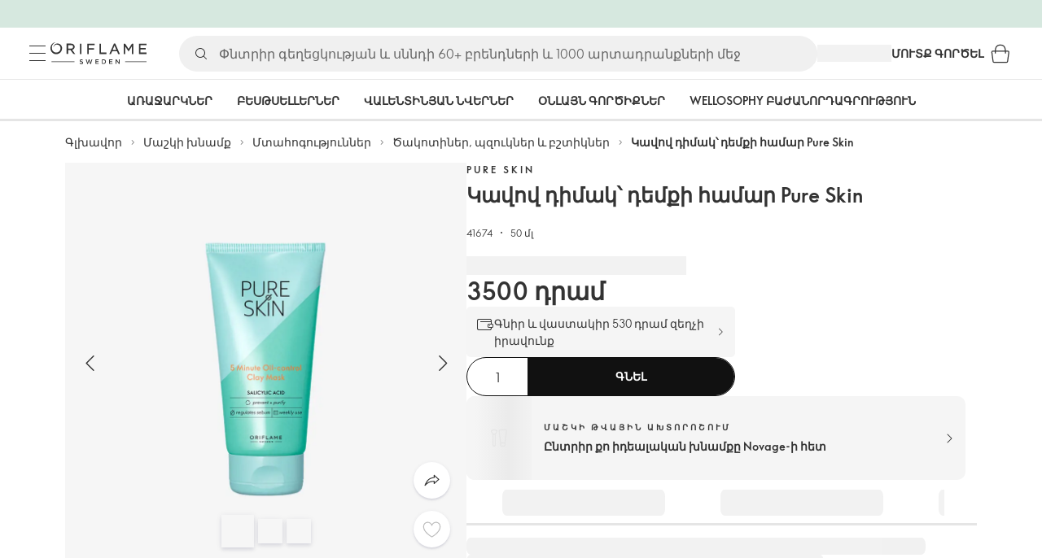

--- FILE ---
content_type: text/html; charset=utf-8
request_url: https://am.oriflame.com/products/product?code=41674
body_size: 91432
content:
<!DOCTYPE html><html lang="hy-AM"><head><meta charSet="utf-8" data-next-head=""/><meta name="viewport" content="width=device-width, initial-scale=1, shrink-to-fit=no" data-next-head=""/><meta name="robots" content="follow,index" data-next-head=""/><title data-next-head="">Կավով դիմակ՝ դեմքի համար Pure Skin | Pure Skin Օրիֆլեյմի կողմից</title><meta name="searchTitle" content="Կավով դիմակ՝ դեմքի համար Pure Skin" data-next-head=""/><meta name="section" content="Products" data-next-head=""/><meta name="visibility" content="all" data-next-head=""/><meta name="segment" content="nosegment" data-next-head=""/><meta name="spo" content="no" data-next-head=""/><link rel="image_src" href="https://media-cdn.oriflame.com/productImage?externalMediaId=product-management-media%2fProducts%2f41674%2fAM%2f41674_1.png&amp;MediaId=15037645&amp;Version=3&amp;q=90" data-next-head=""/><meta name="thumb" content="https://media-cdn.oriflame.com/productImage?externalMediaId=product-management-media%2fProducts%2f41674%2fAM%2f41674_1.png&amp;MediaId=15037645&amp;Version=3&amp;q=90" data-next-head=""/><meta property="og:image" content="https://media-cdn.oriflame.com/productImage?externalMediaId=product-management-media%2fProducts%2f41674%2fAM%2f41674_1.png&amp;MediaId=15037645&amp;Version=3&amp;q=90" data-next-head=""/><meta property="og:image:width" content="390" data-next-head=""/><meta property="og:image:height" content="390" data-next-head=""/><meta property="og:url" content="/products/product?code=41674" data-next-head=""/><meta name="header" content="Կավով դիմակ՝ դեմքի համար Pure Skin | Pure Skin Օրիֆլեյմի կողմից" data-next-head=""/><meta name="title" content="Կավով դիմակ՝ դեմքի համար Pure Skin | Pure Skin Օրիֆլեյմի կողմից" data-next-head=""/><meta property="og:title" content="Կավով դիմակ՝ դեմքի համար Pure Skin | Pure Skin Օրիֆլեյմի կողմից" data-next-head=""/><script type="application/ld+json" data-next-head="">{"@context":"https://schema.org","@type":"Product","name":"Կավով դիմակ՝ դեմքի համար Pure Skin","description":null,"image":["https://media-cdn.oriflame.com/productImage?externalMediaId=product-management-media%2fProducts%2f41674%2fAM%2f41674_1.png&MediaId=15037645&Version=3","https://media-cdn.oriflame.com/productImage?externalMediaId=product-management-media%2fProducts%2f41674%2fAM%2f41674_2.png&MediaId=15205752&Version=1","https://media-cdn.oriflame.com/productImage?externalMediaId=product-management-media%2fProducts%2f41674%2fAM%2f41674_3.png&MediaId=15205753&Version=1","https://media-cdn.oriflame.com/productImage?externalMediaId=product-management-media%2fProducts%2f41674%2f41674_4.png&MediaId=15037644&Version=3","https://media-cdn.oriflame.com/productImage?externalMediaId=product-management-media%2fProducts%2f41674%2fAM%2f41674_5.png&MediaId=15205755&Version=1"],"sku":"41674","brand":{"@type":"Brand","name":"Pure Skin"},"offers":{"@type":"Offer","url":"/products/product?code=41674","price":3500,"priceCurrency":"AMD","availability":"https://schema.org/InStock","itemCondition":"https://schema.org/NewCondition"},"aggregateRating":{"@type":"AggregateRating","ratingValue":0,"reviewCount":0}}</script><link rel="preload" as="image" href="https://media-cdn.oriflame.com/productImage?externalMediaId=product-management-media%2fProducts%2f41674%2fAM%2f41674_1.png&amp;MediaId=15037645&amp;Version=3" imageSrcSet="https://media-cdn.oriflame.com/productImage?externalMediaId=product-management-media%2FProducts%2F41674%2FAM%2F41674_1.png&amp;MediaId=15037645&amp;Version=3&amp;w=800&amp;bc=%23f5f5f5&amp;ib=%23f5f5f5&amp;q=90&amp;imageFormat=WebP 400w,https://media-cdn.oriflame.com/productImage?externalMediaId=product-management-media%2FProducts%2F41674%2FAM%2F41674_1.png&amp;MediaId=15037645&amp;Version=3&amp;w=1000&amp;bc=%23f5f5f5&amp;ib=%23f5f5f5&amp;q=90&amp;imageFormat=WebP 500w" imageSizes="(max-width: 400px) 400px, 500px" data-next-head=""/><script id="spcloader" type="text/javascript" src="https://sdk.privacy-center.org//d0d0293a-cd77-4ae7-a290-7861d5c8ff08/loader.js?target_type=notice&amp;target=QMZhzwTj"></script><meta name="documentBuiltAt" content="Sun Feb 01 2026 03:17:28 GMT+0100 (Central European Standard Time)"/><script>window.oriAppInsightsSettings = JSON.parse(`{"samplingPercentage":10,"connectionString":"InstrumentationKey=3f4abe98-c6c1-44aa-88d8-a57850ddc537;IngestionEndpoint=https://westeurope-1.in.applicationinsights.azure.com/;LiveEndpoint=https://westeurope.livediagnostics.monitor.azure.com/;ApplicationId=25218284-61cd-4163-b155-dfc4560b5bea","disablePageUnloadEvents":["unload"],"metricSamplingPercentage":10}`)</script><link rel="preconnect" href="https://clientapp-cdn.oriflame.com"/><link rel="preconnect" href="https://graphqlnet-we.oriflame.com"/><link rel="preconnect" href="https://static.oriflame.com"/><link rel="preconnect" href="https://sdk.privacy-center.org/"/><link rel="dns-prefetch" href="https://sdk.privacy-center.org/"/><link rel="preconnect" href="https://www.googletagmanager.com/gtm.js?id=GTM-MK5GQN"/><link rel="alternate" hrefLang="hy" href="https://am.oriflame.com/products/product?code=41674"/><link rel="alternate" hrefLang="ru" href="https://am.oriflame.com/ru/products/product?code=41674"/><link rel="icon" href="https://static.oriflame.com/favicons/online/v1/favicon.ico" crossorigin="anonymous"/><link rel="preload" as="style" crossorigin="anonymous" href="https://static.oriflame.com/fonts/v2/font-sans-ori.css"/><link rel="preload" as="font" crossorigin="anonymous" href="https://static.oriflame.com/fonts/v2/fonts/sans-regular.woff2"/><link rel="stylesheet" crossorigin="anonymous" href="https://static.oriflame.com/fonts/v2/font-sans-ori.css"/><link rel="preload" as="style" crossorigin="anonymous" href="https://static.oriflame.com/fonts/v2/font-sans-condensed-ori.css"/><link rel="stylesheet" crossorigin="anonymous" href="https://static.oriflame.com/fonts/v2/font-sans-condensed-ori.css"/><link rel="canonical" href="https://am.oriflame.com/products/product?code=41674"/><meta name="emotion-insertion-point" content=""/><style data-emotion="products-app-emotion-global tmbc4g">html{-webkit-font-smoothing:antialiased;-moz-osx-font-smoothing:grayscale;box-sizing:border-box;-webkit-text-size-adjust:100%;}*,*::before,*::after{box-sizing:inherit;}strong,b{font-weight:700;}body{margin:0;color:#333333;font-size:1.4rem;line-height:1.5;font-weight:normal;font-family:SansOri,SansOriFallback,sans-serif;background-color:#ffffff;}@media print{body{background-color:#ffffff;}}body::backdrop{background-color:#ffffff;}html{height:100%;webkit-text-size-adjust:100%;webkit-font-smoothing:antialiased;moz-osx-font-smoothing:grayscale;font-size:62.5%;}body{min-height:100%;margin:0;overflow:auto;font-size:1.4rem;}a{color:#333333;-webkit-text-decoration:none;text-decoration:none;}a:hover,a:focus{color:#227c66;}html,body,button,input,optgroup,select,textarea{font-family:SansOri,SansOriFallback,sans-serif;}article,aside,details,figcaption,figure,footer,header,hgroup,nav,section,summary,hr{display:block;}audio,canvas,video{display:inline-block;}audio:not([controls]){display:none;height:0;}iframe,button{border:none;}h1{font-size:2em;margin:.67em 0;}h1,h2,h3,h4,h5,h6{margin:0;font-weight:400;}b,strong{font-weight:700;}blockquote{margin:1em 0 1em 40px;}hr{height:1px;border:0;border-top:1px solid #cccccc;padding:0;}hr,p,pre{margin:1em 0;}code,pre{font-size:1rem;font-family:monospace,serif;}pre{white-space:pre-wrap;}small{font-size:80%;}sub,sup{font-size:75%;line-height:0;position:relative;vertical-align:baseline;}sup{top:-.5em;}sub{bottom:-.25em;}ol,ul{margin:0;padding:0;}nav ol,nav ul{list-style:none;list-style-image:none;}img{border:0;vertical-align:middle;max-width:100%;height:auto;}svg:not(:root){overflow:hidden;}label[for]{cursor:pointer;}button,input,select,textarea{font-size:1.6rem;margin:0;vertical-align:middle;}button,input{line-height:normal;}button,html input[type=button],input[type=reset],input[type=submit]{webkit-appearance:button;cursor:pointer;}button[disabled],html input[disabled],input[disabled]{cursor:default;}input[type=checkbox],input[type=radio]{webkit-box-sizing:border-box;box-sizing:border-box;padding:0;}input[type=text]::-ms-clear{display:none;}textarea{overflow:auto;vertical-align:top;}button::-moz-focus-inner,input::-moz-focus-inner{border:0;padding:0;}input[type=search]{box-sizing:content-box;webkit-appearance:textfield;webkit-box-sizing:content-box;}table{border-collapse:collapse;border-spacing:0;}th{font-weight:400;}body,button,figure{margin:0;}@media (hover: hover) and (pointer: fine){*{-ms-overflow-style:-ms-autohiding-scrollbar;scrollbar-width:thin;scrollbar-color:#cccccc transparent;}::-webkit-scrollbar{width:15px;height:15px;}::-webkit-scrollbar-track{background:transparent;}::-webkit-scrollbar-thumb{background:#cccccc;border-radius:13px;border:5px solid transparent;-webkit-background-clip:content-box;background-clip:content-box;}}</style><style data-emotion="products-app-emotion-global animation-c7515d">@-webkit-keyframes animation-c7515d{0%{opacity:1;}50%{opacity:0.4;}100%{opacity:1;}}@keyframes animation-c7515d{0%{opacity:1;}50%{opacity:0.4;}100%{opacity:1;}}</style><style data-emotion="products-app-emotion-global 1yu8u6p">.top-nav{--top-nav-height-animation:0.3s ease-in-out;--top-nav-height:64px;--top-nav-inner-height:64px;}.top-nav--is-mobile{--top-nav-height:60px;--top-nav-inner-height:60px;}.top-nav--with-top-area-banner{--top-nav-height:98px;--top-nav-inner-height:64px;}.top-nav--search-input-visible.top-nav--is-mobile{--top-nav-height:119px;--top-nav-inner-height:60px;}.top-nav--with-top-area-banner.top-nav--search-input-visible.top-nav--is-mobile{--top-nav-height:153px;--top-nav-inner-height:60px;}.top-nav--with-top-area-banner.top-nav--is-mobile{--top-nav-height:94px;--top-nav-inner-height:60px;}.top-nav--with-top-area-navigation{--top-nav-height:115px;--top-nav-inner-height:64px;}.top-nav--with-top-area-banner.top-nav--with-top-area-navigation{--top-nav-height:149px;--top-nav-inner-height:64px;}.top-nav--no-scroll{overflow:hidden;}#online-top-area-root{height:unset;}#top-area{height:var(--top-nav-height);-webkit-transition:height var(--top-nav-height-animation);transition:height var(--top-nav-height-animation);}</style><style data-emotion="products-app-emotion-global animation-t8evd4">@-webkit-keyframes animation-t8evd4{to{-webkit-background-position:200%;background-position:200%;}}@keyframes animation-t8evd4{to{-webkit-background-position:200%;background-position:200%;}}</style><style data-emotion="products-app-emotion-global animation-wiooy9">@-webkit-keyframes animation-wiooy9{0%{-webkit-transform:translateX(-100%);-moz-transform:translateX(-100%);-ms-transform:translateX(-100%);transform:translateX(-100%);}50%{-webkit-transform:translateX(100%);-moz-transform:translateX(100%);-ms-transform:translateX(100%);transform:translateX(100%);}100%{-webkit-transform:translateX(100%);-moz-transform:translateX(100%);-ms-transform:translateX(100%);transform:translateX(100%);}}@keyframes animation-wiooy9{0%{-webkit-transform:translateX(-100%);-moz-transform:translateX(-100%);-ms-transform:translateX(-100%);transform:translateX(-100%);}50%{-webkit-transform:translateX(100%);-moz-transform:translateX(100%);-ms-transform:translateX(100%);transform:translateX(100%);}100%{-webkit-transform:translateX(100%);-moz-transform:translateX(100%);-ms-transform:translateX(100%);transform:translateX(100%);}}</style><style data-emotion="products-app-emotion-global 1prfaxn">@-webkit-keyframes mui-auto-fill{from{display:block;}}@keyframes mui-auto-fill{from{display:block;}}@-webkit-keyframes mui-auto-fill-cancel{from{display:block;}}@keyframes mui-auto-fill-cancel{from{display:block;}}</style><style data-emotion="products-app-emotion ozh9ux k3jsht c87wz4 8ttmd1 19sk4h4 cwp5q6 130kh19 f8nqa2 1txjm15 1iatin6 4cuwd 1vw230l 1coe3y3 fs4bep 6i170c 1g9eggs ofr7jn 1o8xjcm 1kffobv 1l6e05h kzomrz sr2yqc 32e4cm 6zayv0 o8i337 1f9ialp 1aq4pjx oeradv f1gwtp 130pqu8 16l2tip i8yde5 19j754h 17do188 fbp7a1 19l7y3c 18xi63 xx9001 1dyb9sz p68l3 1jnjwkd qolpi5 1l4cwmj 11oh7t5 1i2pad7 um4hc9 51eq8m 1apn3o6 1h4wlu 1804v5 1q0l5mo 1nd5pgh zwhxl7 13luiqo 1k4dnb4 1ju0gy0 ibu6fl obajsm 15noza6 1vdxrt3 1faew6b pkfydd 1gdgazb 1h27bie 1cip6zq h7eqgo 1on9tcf 1lbksxq 12447rg gyp8mm g2toj0 155ma42 1o5r13g 1s3sbff 8l8zjv 1swdfp 1l4qz0m jex9zq ddv62a kxfswz 1no4s1w zly0pm 144ti71 wjcy9n 6zt60r hlgywo 1jvk7g2 57z2wl 18j9m1b kl6o13 12242kn 8cqsfh 128wqjs o40nju iv63w5 j14vrq l6zfl0 1d9yo74 vxe82l 9nst1k xjokxr 1morakh 4u6qt 33nfj9 c3ug0h ana20x v8b8jb 1mk57nk k1jefz 6g08o0 1e6s0ws 1gxbboq 1v9s5t d8mj2t 1h3bbhn 1735tb4 5bz7zf 1knzyut 18w7ix9 19p53hi 1xyaxzq qsaw8 16d9nlf 1gh31go ifdqgz z0oe1x xwhrpi 15ojik8 1q94rgb 1gnc3qn 1gcp7io 13ow91j 175s1dw 10m0jrq 1fxqtsw 1hbrs3p zkqgob 1ie293l 1d5ay1h mf1aw2 1bk2896 1maiyy egbycg 1a2bmyg 17sgruz 1mochzy bwqxza pmbnzr dnviak 1jhmcs1 1q37879 fan38g nt2t5f 1nrhkj6 gtqihi 1luvxqa 1oryob7 1j52cd2 bekd6q 1tcxjzr 1ymj0fp 1no1olf 1qn0wr5 1xeboy4 vyrwur mv5knr yvd7nc 1dnaxzp 1rqmzcg 1krjsrj unsbc2 1as1xsj i4a4z0 7xp3ia 1o1dcqp 1veg74h cvoqqf 1gqf33v kmtzhc qpd34f 1pr7qx9 mj81ae 8nt6mo mcovnp 1ytp386 15v6dky 7s7mx1 jeqxyp 79m3wj 1lsrqsq 1ndkbfb 1dhmhwl">.products-app-emotion-ozh9ux{margin:0;font-size:1.4rem;line-height:1.5;font-weight:normal;font-family:SansOri,SansOriFallback,sans-serif;color:#333333;-webkit-text-decoration:underline;text-decoration:underline;text-decoration-color:var(--Link-underlineColor);--Link-underlineColor:rgba(51, 51, 51, 0.4);cursor:pointer;text-decoration-color:currentcolor;padding:5px 15px;position:absolute;top:0;left:0;background-color:#ffffff;z-index:99999;-webkit-transform:translateX(-100%);-moz-transform:translateX(-100%);-ms-transform:translateX(-100%);transform:translateX(-100%);-webkit-transition:-webkit-transform 0.3s;transition:transform 0.3s;}.products-app-emotion-ozh9ux:hover{text-decoration-color:inherit;}.products-app-emotion-ozh9ux:hover{color:#227c66;}.products-app-emotion-ozh9ux:focus{-webkit-transform:translateX(0);-moz-transform:translateX(0);-ms-transform:translateX(0);transform:translateX(0);}.products-app-emotion-k3jsht{min-height:var(--top-nav-height, 94px);}@media (min-width:900px){.products-app-emotion-k3jsht{min-height:var(--top-nav-height, 149px);}}.products-app-emotion-c87wz4{-webkit-align-items:center;-webkit-box-align:center;-ms-flex-align:center;align-items:center;background-color:#ffffff;border-bottom:1px solid #e5e5e5;box-sizing:border-box;display:-webkit-box;display:-webkit-flex;display:-ms-flexbox;display:flex;height:var(--top-nav-inner-height, 60px);left:0;padding:0px 15px;position:fixed;top:34px;-webkit-transition:height var(--top-nav-height-animation, 0.3s ease-in-out),background-color 0.1s ease-in-out;transition:height var(--top-nav-height-animation, 0.3s ease-in-out),background-color 0.1s ease-in-out;width:100%;z-index:1100;}@media (min-width:900px){.products-app-emotion-c87wz4{border-bottom:1px solid #e5e5e5;height:var(--top-nav-inner-height, 64px);padding:0px 30px;}}.products-app-emotion-8ttmd1{-webkit-align-items:center;-webkit-box-align:center;-ms-flex-align:center;align-items:center;display:-webkit-box;display:-webkit-flex;display:-ms-flexbox;display:flex;gap:15px;}@media (min-width:600px){.products-app-emotion-8ttmd1{max-width:none;}}@media (min-width:900px){.products-app-emotion-8ttmd1{gap:20px;}}@media (min-width:1200px){.products-app-emotion-8ttmd1{gap:40px;}}.products-app-emotion-19sk4h4{position:relative;}.products-app-emotion-cwp5q6{display:-webkit-inline-box;display:-webkit-inline-flex;display:-ms-inline-flexbox;display:inline-flex;-webkit-align-items:center;-webkit-box-align:center;-ms-flex-align:center;align-items:center;-webkit-box-pack:center;-ms-flex-pack:center;-webkit-justify-content:center;justify-content:center;position:relative;box-sizing:border-box;-webkit-tap-highlight-color:transparent;background-color:transparent;outline:0;border:0;margin:0;border-radius:0;padding:0;cursor:pointer;-webkit-user-select:none;-moz-user-select:none;-ms-user-select:none;user-select:none;vertical-align:middle;-moz-appearance:none;-webkit-appearance:none;-webkit-text-decoration:none;text-decoration:none;color:inherit;color:#333333;font-size:2.8rem;height:24px;width:24px;}.products-app-emotion-cwp5q6::-moz-focus-inner{border-style:none;}.products-app-emotion-cwp5q6.Mui-disabled{pointer-events:none;cursor:default;}@media print{.products-app-emotion-cwp5q6{-webkit-print-color-adjust:exact;color-adjust:exact;}}@media (min-width:900px){.products-app-emotion-cwp5q6{height:32px;width:32px;-webkit-transition:background 0.5s ease;transition:background 0.5s ease;}.products-app-emotion-cwp5q6:focus-visible{outline:none;background:rgba(0, 0, 0, 0.12);border-radius:5px;}.products-app-emotion-cwp5q6:hover .burgerMenuIconLine{box-shadow:0px 2px 2px 0px rgba(0,0,66,0.08),0px 1px 5px 0px rgba(0,0,66,0.08);}}.products-app-emotion-130kh19{display:block;}@media (min-width:900px){.products-app-emotion-130kh19{display:none;}}.products-app-emotion-f8nqa2{background-color:#333333;height:1px;margin-bottom:6px;opacity:1;position:relative;-webkit-transform:translateX(0) rotate(0) translateY(0);-moz-transform:translateX(0) rotate(0) translateY(0);-ms-transform:translateX(0) rotate(0) translateY(0);transform:translateX(0) rotate(0) translateY(0);-webkit-transition:opacity 0.3s linear,-webkit-transform 0.3s linear;transition:opacity 0.3s linear,transform 0.3s linear;width:15px;}@media (min-width:900px){.products-app-emotion-f8nqa2{margin-bottom:8px;width:20px;}}.products-app-emotion-f8nqa2:nth-of-type(3){margin-bottom:0;}.products-app-emotion-1txjm15{display:none;}@media (min-width:900px){.products-app-emotion-1txjm15{display:block;}}.products-app-emotion-1iatin6{text-align:center;}.products-app-emotion-4cuwd{margin:0;font-size:1.4rem;line-height:1.5;font-weight:normal;font-family:SansOri,SansOriFallback,sans-serif;color:#333333;-webkit-text-decoration:underline;text-decoration:underline;text-decoration-color:var(--Link-underlineColor);--Link-underlineColor:rgba(51, 51, 51, 0.4);cursor:pointer;text-decoration-color:currentcolor;line-height:0;padding:5px;margin:-5px;display:block;-webkit-transition:background 0.5s ease;transition:background 0.5s ease;}.products-app-emotion-4cuwd:hover{text-decoration-color:inherit;}.products-app-emotion-4cuwd:hover{color:#227c66;}.products-app-emotion-4cuwd svg{fill:#333333;}.products-app-emotion-4cuwd:focus-visible{outline:none;background:rgba(0, 0, 0, 0.12);border-radius:5px;}.products-app-emotion-1vw230l{width:90px;-webkit-transition:width var(--top-nav-height-animation, 0.3s ease-in-out);transition:width var(--top-nav-height-animation, 0.3s ease-in-out);}@media (min-width:900px){.products-app-emotion-1vw230l{width:118px;}}.products-app-emotion-1coe3y3{-webkit-align-items:center;-webkit-box-align:center;-ms-flex-align:center;align-items:center;display:-webkit-box;display:-webkit-flex;display:-ms-flexbox;display:flex;gap:15px;justify-self:end;-webkit-box-pack:end;-ms-flex-pack:end;-webkit-justify-content:flex-end;justify-content:flex-end;margin-left:15px;width:100%;}@media (min-width:600px){.products-app-emotion-1coe3y3{-webkit-box-pack:end;-ms-flex-pack:end;-webkit-justify-content:end;justify-content:end;}}@media (min-width:900px){.products-app-emotion-1coe3y3{gap:20px;margin-left:20px;max-width:none;}}@media (min-width:1200px){.products-app-emotion-1coe3y3{gap:40px;margin-left:40px;}}.products-app-emotion-fs4bep{background:#ffffff;box-sizing:border-box;display:none;height:59px;justify-self:center;left:0;padding:0px 15px 15px 15px;position:fixed;top:var(--top-nav-height, 94px);width:100%;z-index:1050;}@media (min-width:900px){.products-app-emotion-fs4bep{background:transparent;display:block;height:44px;padding:0;position:static;}}.products-app-emotion-6i170c{display:-webkit-box;display:-webkit-flex;display:-ms-flexbox;display:flex;-webkit-flex-direction:column;-ms-flex-direction:column;flex-direction:column;-webkit-box-pack:center;-ms-flex-pack:center;-webkit-justify-content:center;justify-content:center;background:#ffffff;width:100%;border-radius:100px;}@media (min-width:900px){.products-app-emotion-6i170c{border-radius:25px;margin:0 auto;max-width:900px;}}.products-app-emotion-1g9eggs{-webkit-align-items:center;-webkit-box-align:center;-ms-flex-align:center;align-items:center;background:#f0f0f0;border-radius:100px;box-sizing:border-box;color:#777777;display:-webkit-box;display:-webkit-flex;display:-ms-flexbox;display:flex;font-size:2.3rem;height:44px;overflow:hidden;padding-left:15px;width:100%;}.products-app-emotion-1g9eggs svg{fill:#333333;}@media (min-width:900px){.products-app-emotion-1g9eggs{height:44px;visibility:visible;}}.products-app-emotion-ofr7jn{-webkit-user-select:none;-moz-user-select:none;-ms-user-select:none;user-select:none;width:1em;height:1em;display:inline-block;-webkit-flex-shrink:0;-ms-flex-negative:0;flex-shrink:0;-webkit-transition:fill 200ms cubic-bezier(0.4, 0, 0.2, 1) 0ms;transition:fill 200ms cubic-bezier(0.4, 0, 0.2, 1) 0ms;fill:currentColor;font-size:2.4rem;}.products-app-emotion-1o8xjcm{background:#f0f0f0;border:none;color:#333333;font-size:1.6rem;height:auto;line-height:1.5;margin-left:8px;width:100%;text-overflow:ellipsis;}.products-app-emotion-1o8xjcm:focus{outline:none;}.products-app-emotion-1o8xjcm::-webkit-input-placeholder{color:#666666;}.products-app-emotion-1o8xjcm::-moz-placeholder{color:#666666;}.products-app-emotion-1o8xjcm:-ms-input-placeholder{color:#666666;}.products-app-emotion-1o8xjcm::placeholder{color:#666666;}.products-app-emotion-1kffobv{display:-webkit-inline-box;display:-webkit-inline-flex;display:-ms-inline-flexbox;display:inline-flex;-webkit-align-items:center;-webkit-box-align:center;-ms-flex-align:center;align-items:center;-webkit-box-pack:center;-ms-flex-pack:center;-webkit-justify-content:center;justify-content:center;position:relative;box-sizing:border-box;-webkit-tap-highlight-color:transparent;background-color:transparent;outline:0;border:0;margin:0;border-radius:0;padding:0;cursor:pointer;-webkit-user-select:none;-moz-user-select:none;-ms-user-select:none;user-select:none;vertical-align:middle;-moz-appearance:none;-webkit-appearance:none;-webkit-text-decoration:none;text-decoration:none;color:inherit;color:#333333;display:none;font-size:3rem;}.products-app-emotion-1kffobv::-moz-focus-inner{border-style:none;}.products-app-emotion-1kffobv.Mui-disabled{pointer-events:none;cursor:default;}@media print{.products-app-emotion-1kffobv{-webkit-print-color-adjust:exact;color-adjust:exact;}}@media (max-width:899.95px){.products-app-emotion-1kffobv{display:-webkit-inline-box;display:-webkit-inline-flex;display:-ms-inline-flexbox;display:inline-flex;}}.products-app-emotion-1l6e05h{-webkit-user-select:none;-moz-user-select:none;-ms-user-select:none;user-select:none;width:1em;height:1em;display:inline-block;-webkit-flex-shrink:0;-ms-flex-negative:0;flex-shrink:0;-webkit-transition:fill 200ms cubic-bezier(0.4, 0, 0.2, 1) 0ms;transition:fill 200ms cubic-bezier(0.4, 0, 0.2, 1) 0ms;fill:currentColor;font-size:inherit;}.products-app-emotion-kzomrz{display:block;background-color:rgba(51, 51, 51, 0.11);height:1.2em;-webkit-animation:animation-c7515d 2s ease-in-out 0.5s infinite;animation:animation-c7515d 2s ease-in-out 0.5s infinite;display:block;}.products-app-emotion-sr2yqc{display:-webkit-inline-box;display:-webkit-inline-flex;display:-ms-inline-flexbox;display:inline-flex;-webkit-align-items:center;-webkit-box-align:center;-ms-flex-align:center;align-items:center;-webkit-box-pack:center;-ms-flex-pack:center;-webkit-justify-content:center;justify-content:center;position:relative;box-sizing:border-box;-webkit-tap-highlight-color:transparent;background-color:transparent;outline:0;border:0;margin:0;border-radius:0;padding:0;cursor:pointer;-webkit-user-select:none;-moz-user-select:none;-ms-user-select:none;user-select:none;vertical-align:middle;-moz-appearance:none;-webkit-appearance:none;-webkit-text-decoration:none;text-decoration:none;color:inherit;font-size:3rem;color:#333333;white-space:nowrap;text-transform:uppercase;}.products-app-emotion-sr2yqc::-moz-focus-inner{border-style:none;}.products-app-emotion-sr2yqc.Mui-disabled{pointer-events:none;cursor:default;}@media print{.products-app-emotion-sr2yqc{-webkit-print-color-adjust:exact;color-adjust:exact;}}@media (min-width:900px){.products-app-emotion-sr2yqc{display:none;}}.products-app-emotion-32e4cm{display:-webkit-inline-box;display:-webkit-inline-flex;display:-ms-inline-flexbox;display:inline-flex;-webkit-align-items:center;-webkit-box-align:center;-ms-flex-align:center;align-items:center;-webkit-box-pack:center;-ms-flex-pack:center;-webkit-justify-content:center;justify-content:center;position:relative;box-sizing:border-box;-webkit-tap-highlight-color:transparent;background-color:transparent;outline:0;border:0;margin:0;border-radius:0;padding:0;cursor:pointer;-webkit-user-select:none;-moz-user-select:none;-ms-user-select:none;user-select:none;vertical-align:middle;-moz-appearance:none;-webkit-appearance:none;-webkit-text-decoration:none;text-decoration:none;color:inherit;display:none;}.products-app-emotion-32e4cm::-moz-focus-inner{border-style:none;}.products-app-emotion-32e4cm.Mui-disabled{pointer-events:none;cursor:default;}@media print{.products-app-emotion-32e4cm{-webkit-print-color-adjust:exact;color-adjust:exact;}}@media (min-width:900px){.products-app-emotion-32e4cm{color:#333333;display:block;font-size:1.4rem;font-weight:700;-webkit-text-decoration:none;text-decoration:none;white-space:nowrap;text-transform:uppercase;}.products-app-emotion-32e4cm:hover,.products-app-emotion-32e4cm:focus,.products-app-emotion-32e4cm:active{color:#777777;cursor:pointer;}}.products-app-emotion-6zayv0{position:relative;display:-webkit-inline-box;display:-webkit-inline-flex;display:-ms-inline-flexbox;display:inline-flex;vertical-align:middle;-webkit-flex-shrink:0;-ms-flex-negative:0;flex-shrink:0;}.products-app-emotion-6zayv0 .MuiBadge-badge{border-radius:50%;}.products-app-emotion-o8i337{display:-webkit-inline-box;display:-webkit-inline-flex;display:-ms-inline-flexbox;display:inline-flex;-webkit-align-items:center;-webkit-box-align:center;-ms-flex-align:center;align-items:center;-webkit-box-pack:center;-ms-flex-pack:center;-webkit-justify-content:center;justify-content:center;position:relative;box-sizing:border-box;-webkit-tap-highlight-color:transparent;background-color:transparent;outline:0;border:0;margin:0;border-radius:0;padding:0;cursor:pointer;-webkit-user-select:none;-moz-user-select:none;-ms-user-select:none;user-select:none;vertical-align:middle;-moz-appearance:none;-webkit-appearance:none;-webkit-text-decoration:none;text-decoration:none;color:inherit;text-align:center;-webkit-flex:0 0 auto;-ms-flex:0 0 auto;flex:0 0 auto;font-size:2.4rem;padding:6px;border-radius:50%;box-shadow:none;min-height:24px;min-width:24px;width:-webkit-fit-content;width:-moz-fit-content;width:fit-content;height:-webkit-fit-content;height:-moz-fit-content;height:fit-content;color:#333333;-webkit-transition:background-color 250ms cubic-bezier(0.4, 0, 0.2, 1) 0ms,box-shadow 250ms cubic-bezier(0.4, 0, 0.2, 1) 0ms,border-color 250ms cubic-bezier(0.4, 0, 0.2, 1) 0ms,color 250ms cubic-bezier(0.4, 0, 0.2, 1) 0ms;transition:background-color 250ms cubic-bezier(0.4, 0, 0.2, 1) 0ms,box-shadow 250ms cubic-bezier(0.4, 0, 0.2, 1) 0ms,border-color 250ms cubic-bezier(0.4, 0, 0.2, 1) 0ms,color 250ms cubic-bezier(0.4, 0, 0.2, 1) 0ms;background-color:transparent;color:#333333;font-size:3rem;}.products-app-emotion-o8i337::-moz-focus-inner{border-style:none;}.products-app-emotion-o8i337.Mui-disabled{pointer-events:none;cursor:default;}@media print{.products-app-emotion-o8i337{-webkit-print-color-adjust:exact;color-adjust:exact;}}.products-app-emotion-o8i337:hover{color:#333333;background:rgba(51, 51, 51, 0.04);}@media (hover: none){.products-app-emotion-o8i337:hover{background:transparent;}}.products-app-emotion-o8i337:focus{color:#333333;}.products-app-emotion-o8i337:active{background:rgba(51, 51, 51, 0.04);}.products-app-emotion-o8i337:hover,.products-app-emotion-o8i337:focus,.products-app-emotion-o8i337:active{background-color:transparent;color:#333333;}.products-app-emotion-1f9ialp{display:-webkit-box;display:-webkit-flex;display:-ms-flexbox;display:flex;-webkit-flex-direction:row;-ms-flex-direction:row;flex-direction:row;-webkit-box-flex-wrap:wrap;-webkit-flex-wrap:wrap;-ms-flex-wrap:wrap;flex-wrap:wrap;-webkit-box-pack:center;-ms-flex-pack:center;-webkit-justify-content:center;justify-content:center;-webkit-align-content:center;-ms-flex-line-pack:center;align-content:center;-webkit-align-items:center;-webkit-box-align:center;-ms-flex-align:center;align-items:center;position:absolute;box-sizing:border-box;font-family:SansOri,SansOriFallback,sans-serif;font-weight:700;font-size:1.2rem;min-width:20px;line-height:1;padding:0 6px;height:20px;border-radius:10px;z-index:1;-webkit-transition:-webkit-transform 225ms cubic-bezier(0.4, 0, 0.2, 1) 0ms;transition:transform 225ms cubic-bezier(0.4, 0, 0.2, 1) 0ms;background-color:#9cdabc;color:#333333;top:14%;right:14%;-webkit-transform:scale(1) translate(50%, -50%);-moz-transform:scale(1) translate(50%, -50%);-ms-transform:scale(1) translate(50%, -50%);transform:scale(1) translate(50%, -50%);transform-origin:100% 0%;-webkit-transition:-webkit-transform 195ms cubic-bezier(0.4, 0, 0.2, 1) 0ms;transition:transform 195ms cubic-bezier(0.4, 0, 0.2, 1) 0ms;box-shadow:none;border:1px solid #ffffff;font-size:1rem;letter-spacing:0;line-height:1.5;height:22px;min-width:22px;border-radius:11px;padding:0 3px;top:20%;}.products-app-emotion-1f9ialp.MuiBadge-invisible{-webkit-transform:scale(0) translate(50%, -50%);-moz-transform:scale(0) translate(50%, -50%);-ms-transform:scale(0) translate(50%, -50%);transform:scale(0) translate(50%, -50%);}.products-app-emotion-1aq4pjx{background:#e1f4eb;color:#333333;cursor:default;display:-webkit-box;display:-webkit-flex;display:-ms-flexbox;display:flex;z-index:1300;height:34px;width:100vw;position:fixed;top:0;left:0;-webkit-align-items:center;-webkit-box-align:center;-ms-flex-align:center;align-items:center;-webkit-box-pack:center;-ms-flex-pack:center;-webkit-justify-content:center;justify-content:center;}.products-app-emotion-oeradv{display:block;background-color:rgba(51, 51, 51, 0.11);height:1.2em;-webkit-animation:animation-c7515d 2s ease-in-out 0.5s infinite;animation:animation-c7515d 2s ease-in-out 0.5s infinite;}.products-app-emotion-f1gwtp{display:none;}@media (min-width:900px){.products-app-emotion-f1gwtp{-webkit-align-items:center;-webkit-box-align:center;-ms-flex-align:center;align-items:center;display:-webkit-box;display:-webkit-flex;display:-ms-flexbox;display:flex;height:51px;-webkit-box-pack:center;-ms-flex-pack:center;-webkit-justify-content:center;justify-content:center;left:0;position:fixed;top:calc(var(--top-nav-height, 149px) - 51px);width:100vw;z-index:1100;}}.products-app-emotion-f1gwtp .MuiTabs-root{background-color:#ffffff;}.products-app-emotion-f1gwtp:empty{display:none;}.products-app-emotion-130pqu8{overflow:hidden;min-height:48px;-webkit-overflow-scrolling:touch;display:-webkit-box;display:-webkit-flex;display:-ms-flexbox;display:flex;-webkit-box-pack:center;-ms-flex-pack:center;-webkit-justify-content:center;justify-content:center;min-height:unset;position:relative;background-color:#fafafa;gap:30px;width:100%;}.products-app-emotion-130pqu8:after{position:absolute;bottom:0;content:"";width:100%;height:3px;background-color:#e5e5e5;}.products-app-emotion-130pqu8 .MuiTabs-indicator{display:none;}.products-app-emotion-16l2tip{display:grid;-webkit-flex:none;-ms-flex:none;flex:none;place-items:center;position:relative;width:48px;color:#333333;cursor:pointer;font-size:1.6rem;-webkit-tap-highlight-color:transparent;opacity:0;}.products-app-emotion-i8yde5{overflow-x:auto;overflow-y:hidden;scrollbar-width:none;}.products-app-emotion-i8yde5::-webkit-scrollbar{display:none;}.products-app-emotion-19j754h{position:relative;display:inline-block;-webkit-flex:1 1 auto;-ms-flex:1 1 auto;flex:1 1 auto;white-space:nowrap;scrollbar-width:none;overflow-x:auto;overflow-y:hidden;-webkit-box-flex:0;-webkit-flex-grow:0;-ms-flex-positive:0;flex-grow:0;z-index:1;}.products-app-emotion-19j754h::-webkit-scrollbar{display:none;}.products-app-emotion-17do188{display:-webkit-box;display:-webkit-flex;display:-ms-flexbox;display:flex;}.products-app-emotion-fbp7a1{display:-webkit-inline-box;display:-webkit-inline-flex;display:-ms-inline-flexbox;display:inline-flex;-webkit-align-items:center;-webkit-box-align:center;-ms-flex-align:center;align-items:center;-webkit-box-pack:center;-ms-flex-pack:center;-webkit-justify-content:center;justify-content:center;position:relative;box-sizing:border-box;-webkit-tap-highlight-color:transparent;background-color:transparent;outline:0;border:0;margin:0;border-radius:0;padding:0;cursor:pointer;-webkit-user-select:none;-moz-user-select:none;-ms-user-select:none;user-select:none;vertical-align:middle;-moz-appearance:none;-webkit-appearance:none;-webkit-text-decoration:none;text-decoration:none;color:inherit;font-size:1.4rem;line-height:1.25;font-weight:bold;font-family:SansOri,SansOriFallback,sans-serif;text-transform:uppercase;max-width:360px;min-width:90px;position:relative;min-height:48px;-webkit-flex-shrink:0;-ms-flex-negative:0;flex-shrink:0;padding:12px 16px;overflow:hidden;white-space:normal;text-align:center;-webkit-flex-direction:row;-ms-flex-direction:row;flex-direction:row;color:#555555;text-transform:none;min-width:unset;min-height:unset;font-size:1.4rem;padding:10px 4px;margin-right:20px;color:#666666;color:#333333;margin-right:30px;font-size:1.4rem;font-weight:700;min-width:60px;height:51px;max-width:unset;text-transform:uppercase;opacity:1;white-space:nowrap;-webkit-order:0;-ms-flex-order:0;order:0;}.products-app-emotion-fbp7a1::-moz-focus-inner{border-style:none;}.products-app-emotion-fbp7a1.Mui-disabled{pointer-events:none;cursor:default;}@media print{.products-app-emotion-fbp7a1{-webkit-print-color-adjust:exact;color-adjust:exact;}}.products-app-emotion-fbp7a1.Mui-selected{color:#9cdabc;}.products-app-emotion-fbp7a1.Mui-disabled{color:#aaaaaa;}@media (min-width:900px){.products-app-emotion-fbp7a1{min-width:unset;margin-right:60px;font-size:2rem;padding:12px 4px;}}@media (min-width:1200px){.products-app-emotion-fbp7a1{font-size:2rem;}}.products-app-emotion-fbp7a1:last-child{margin-right:0;}.products-app-emotion-fbp7a1.Mui-selected{color:#333333;}.products-app-emotion-fbp7a1:hover{color:#555555;}.products-app-emotion-fbp7a1:focus{color:#333333;}.products-app-emotion-fbp7a1:focus-visible{color:#333333;-webkit-text-decoration:underline;text-decoration:underline;}.products-app-emotion-fbp7a1.active{color:#555555;}.products-app-emotion-fbp7a1.MuiTab-root{padding:0;}.products-app-emotion-fbp7a1.Mui-selected{color:#555555;}@media (min-width:900px){.products-app-emotion-fbp7a1{margin-right:30px;font-size:1.4rem;}}.products-app-emotion-19l7y3c{display:-webkit-inline-box;display:-webkit-inline-flex;display:-ms-inline-flexbox;display:inline-flex;-webkit-align-items:center;-webkit-box-align:center;-ms-flex-align:center;align-items:center;-webkit-box-pack:center;-ms-flex-pack:center;-webkit-justify-content:center;justify-content:center;position:relative;box-sizing:border-box;-webkit-tap-highlight-color:transparent;background-color:transparent;outline:0;border:0;margin:0;border-radius:0;padding:0;cursor:pointer;-webkit-user-select:none;-moz-user-select:none;-ms-user-select:none;user-select:none;vertical-align:middle;-moz-appearance:none;-webkit-appearance:none;-webkit-text-decoration:none;text-decoration:none;color:inherit;font-size:1.4rem;line-height:1.25;font-weight:bold;font-family:SansOri,SansOriFallback,sans-serif;text-transform:uppercase;max-width:360px;min-width:90px;position:relative;min-height:48px;-webkit-flex-shrink:0;-ms-flex-negative:0;flex-shrink:0;padding:12px 16px;overflow:hidden;white-space:normal;text-align:center;-webkit-flex-direction:row;-ms-flex-direction:row;flex-direction:row;color:#555555;text-transform:none;min-width:unset;min-height:unset;font-size:1.4rem;padding:10px 4px;margin-right:20px;color:#666666;color:#333333;margin-right:30px;font-size:1.4rem;font-weight:700;min-width:60px;height:51px;max-width:unset;text-transform:uppercase;opacity:1;white-space:nowrap;-webkit-order:1;-ms-flex-order:1;order:1;}.products-app-emotion-19l7y3c::-moz-focus-inner{border-style:none;}.products-app-emotion-19l7y3c.Mui-disabled{pointer-events:none;cursor:default;}@media print{.products-app-emotion-19l7y3c{-webkit-print-color-adjust:exact;color-adjust:exact;}}.products-app-emotion-19l7y3c.Mui-selected{color:#9cdabc;}.products-app-emotion-19l7y3c.Mui-disabled{color:#aaaaaa;}@media (min-width:900px){.products-app-emotion-19l7y3c{min-width:unset;margin-right:60px;font-size:2rem;padding:12px 4px;}}@media (min-width:1200px){.products-app-emotion-19l7y3c{font-size:2rem;}}.products-app-emotion-19l7y3c:last-child{margin-right:0;}.products-app-emotion-19l7y3c.Mui-selected{color:#333333;}.products-app-emotion-19l7y3c:hover{color:#555555;}.products-app-emotion-19l7y3c:focus{color:#333333;}.products-app-emotion-19l7y3c:focus-visible{color:#333333;-webkit-text-decoration:underline;text-decoration:underline;}.products-app-emotion-19l7y3c.active{color:#555555;}.products-app-emotion-19l7y3c.MuiTab-root{padding:0;}.products-app-emotion-19l7y3c.Mui-selected{color:#555555;}@media (min-width:900px){.products-app-emotion-19l7y3c{margin-right:30px;font-size:1.4rem;}}.products-app-emotion-18xi63{display:-webkit-inline-box;display:-webkit-inline-flex;display:-ms-inline-flexbox;display:inline-flex;-webkit-align-items:center;-webkit-box-align:center;-ms-flex-align:center;align-items:center;-webkit-box-pack:center;-ms-flex-pack:center;-webkit-justify-content:center;justify-content:center;position:relative;box-sizing:border-box;-webkit-tap-highlight-color:transparent;background-color:transparent;outline:0;border:0;margin:0;border-radius:0;padding:0;cursor:pointer;-webkit-user-select:none;-moz-user-select:none;-ms-user-select:none;user-select:none;vertical-align:middle;-moz-appearance:none;-webkit-appearance:none;-webkit-text-decoration:none;text-decoration:none;color:inherit;font-size:1.4rem;line-height:1.25;font-weight:bold;font-family:SansOri,SansOriFallback,sans-serif;text-transform:uppercase;max-width:360px;min-width:90px;position:relative;min-height:48px;-webkit-flex-shrink:0;-ms-flex-negative:0;flex-shrink:0;padding:12px 16px;overflow:hidden;white-space:normal;text-align:center;-webkit-flex-direction:row;-ms-flex-direction:row;flex-direction:row;color:#555555;text-transform:none;min-width:unset;min-height:unset;font-size:1.4rem;padding:10px 4px;margin-right:20px;color:#666666;color:#333333;margin-right:30px;font-size:1.4rem;font-weight:700;min-width:60px;height:51px;max-width:unset;text-transform:uppercase;opacity:1;white-space:nowrap;-webkit-order:2;-ms-flex-order:2;order:2;}.products-app-emotion-18xi63::-moz-focus-inner{border-style:none;}.products-app-emotion-18xi63.Mui-disabled{pointer-events:none;cursor:default;}@media print{.products-app-emotion-18xi63{-webkit-print-color-adjust:exact;color-adjust:exact;}}.products-app-emotion-18xi63.Mui-selected{color:#9cdabc;}.products-app-emotion-18xi63.Mui-disabled{color:#aaaaaa;}@media (min-width:900px){.products-app-emotion-18xi63{min-width:unset;margin-right:60px;font-size:2rem;padding:12px 4px;}}@media (min-width:1200px){.products-app-emotion-18xi63{font-size:2rem;}}.products-app-emotion-18xi63:last-child{margin-right:0;}.products-app-emotion-18xi63.Mui-selected{color:#333333;}.products-app-emotion-18xi63:hover{color:#555555;}.products-app-emotion-18xi63:focus{color:#333333;}.products-app-emotion-18xi63:focus-visible{color:#333333;-webkit-text-decoration:underline;text-decoration:underline;}.products-app-emotion-18xi63.active{color:#555555;}.products-app-emotion-18xi63.MuiTab-root{padding:0;}.products-app-emotion-18xi63.Mui-selected{color:#555555;}@media (min-width:900px){.products-app-emotion-18xi63{margin-right:30px;font-size:1.4rem;}}.products-app-emotion-xx9001{display:-webkit-inline-box;display:-webkit-inline-flex;display:-ms-inline-flexbox;display:inline-flex;-webkit-align-items:center;-webkit-box-align:center;-ms-flex-align:center;align-items:center;-webkit-box-pack:center;-ms-flex-pack:center;-webkit-justify-content:center;justify-content:center;position:relative;box-sizing:border-box;-webkit-tap-highlight-color:transparent;background-color:transparent;outline:0;border:0;margin:0;border-radius:0;padding:0;cursor:pointer;-webkit-user-select:none;-moz-user-select:none;-ms-user-select:none;user-select:none;vertical-align:middle;-moz-appearance:none;-webkit-appearance:none;-webkit-text-decoration:none;text-decoration:none;color:inherit;font-size:1.4rem;line-height:1.25;font-weight:bold;font-family:SansOri,SansOriFallback,sans-serif;text-transform:uppercase;max-width:360px;min-width:90px;position:relative;min-height:48px;-webkit-flex-shrink:0;-ms-flex-negative:0;flex-shrink:0;padding:12px 16px;overflow:hidden;white-space:normal;text-align:center;-webkit-flex-direction:row;-ms-flex-direction:row;flex-direction:row;color:#555555;text-transform:none;min-width:unset;min-height:unset;font-size:1.4rem;padding:10px 4px;margin-right:20px;color:#666666;color:#333333;margin-right:30px;font-size:1.4rem;font-weight:700;min-width:60px;height:51px;max-width:unset;text-transform:uppercase;opacity:1;white-space:nowrap;-webkit-order:3;-ms-flex-order:3;order:3;}.products-app-emotion-xx9001::-moz-focus-inner{border-style:none;}.products-app-emotion-xx9001.Mui-disabled{pointer-events:none;cursor:default;}@media print{.products-app-emotion-xx9001{-webkit-print-color-adjust:exact;color-adjust:exact;}}.products-app-emotion-xx9001.Mui-selected{color:#9cdabc;}.products-app-emotion-xx9001.Mui-disabled{color:#aaaaaa;}@media (min-width:900px){.products-app-emotion-xx9001{min-width:unset;margin-right:60px;font-size:2rem;padding:12px 4px;}}@media (min-width:1200px){.products-app-emotion-xx9001{font-size:2rem;}}.products-app-emotion-xx9001:last-child{margin-right:0;}.products-app-emotion-xx9001.Mui-selected{color:#333333;}.products-app-emotion-xx9001:hover{color:#555555;}.products-app-emotion-xx9001:focus{color:#333333;}.products-app-emotion-xx9001:focus-visible{color:#333333;-webkit-text-decoration:underline;text-decoration:underline;}.products-app-emotion-xx9001.active{color:#555555;}.products-app-emotion-xx9001.MuiTab-root{padding:0;}.products-app-emotion-xx9001.Mui-selected{color:#555555;}@media (min-width:900px){.products-app-emotion-xx9001{margin-right:30px;font-size:1.4rem;}}.products-app-emotion-1dyb9sz{display:-webkit-inline-box;display:-webkit-inline-flex;display:-ms-inline-flexbox;display:inline-flex;-webkit-align-items:center;-webkit-box-align:center;-ms-flex-align:center;align-items:center;-webkit-box-pack:center;-ms-flex-pack:center;-webkit-justify-content:center;justify-content:center;position:relative;box-sizing:border-box;-webkit-tap-highlight-color:transparent;background-color:transparent;outline:0;border:0;margin:0;border-radius:0;padding:0;cursor:pointer;-webkit-user-select:none;-moz-user-select:none;-ms-user-select:none;user-select:none;vertical-align:middle;-moz-appearance:none;-webkit-appearance:none;-webkit-text-decoration:none;text-decoration:none;color:inherit;font-size:1.4rem;line-height:1.25;font-weight:bold;font-family:SansOri,SansOriFallback,sans-serif;text-transform:uppercase;max-width:360px;min-width:90px;position:relative;min-height:48px;-webkit-flex-shrink:0;-ms-flex-negative:0;flex-shrink:0;padding:12px 16px;overflow:hidden;white-space:normal;text-align:center;-webkit-flex-direction:row;-ms-flex-direction:row;flex-direction:row;color:#555555;text-transform:none;min-width:unset;min-height:unset;font-size:1.4rem;padding:10px 4px;margin-right:20px;color:#666666;color:#333333;margin-right:30px;font-size:1.4rem;font-weight:700;min-width:60px;height:51px;max-width:unset;text-transform:uppercase;opacity:1;white-space:nowrap;-webkit-order:4;-ms-flex-order:4;order:4;}.products-app-emotion-1dyb9sz::-moz-focus-inner{border-style:none;}.products-app-emotion-1dyb9sz.Mui-disabled{pointer-events:none;cursor:default;}@media print{.products-app-emotion-1dyb9sz{-webkit-print-color-adjust:exact;color-adjust:exact;}}.products-app-emotion-1dyb9sz.Mui-selected{color:#9cdabc;}.products-app-emotion-1dyb9sz.Mui-disabled{color:#aaaaaa;}@media (min-width:900px){.products-app-emotion-1dyb9sz{min-width:unset;margin-right:60px;font-size:2rem;padding:12px 4px;}}@media (min-width:1200px){.products-app-emotion-1dyb9sz{font-size:2rem;}}.products-app-emotion-1dyb9sz:last-child{margin-right:0;}.products-app-emotion-1dyb9sz.Mui-selected{color:#333333;}.products-app-emotion-1dyb9sz:hover{color:#555555;}.products-app-emotion-1dyb9sz:focus{color:#333333;}.products-app-emotion-1dyb9sz:focus-visible{color:#333333;-webkit-text-decoration:underline;text-decoration:underline;}.products-app-emotion-1dyb9sz.active{color:#555555;}.products-app-emotion-1dyb9sz.MuiTab-root{padding:0;}.products-app-emotion-1dyb9sz.Mui-selected{color:#555555;}@media (min-width:900px){.products-app-emotion-1dyb9sz{margin-right:30px;font-size:1.4rem;}}.products-app-emotion-p68l3{background:#ffffff;box-sizing:border-box;display:none;height:59px;justify-self:center;left:0;padding:0px 15px 15px 15px;position:fixed;top:var(--top-nav-height, 94px);width:100%;z-index:1050;}@media (min-width:900px){.products-app-emotion-p68l3{background:transparent;display:none;height:44px;padding:0;position:static;}}.products-app-emotion-1jnjwkd{box-sizing:border-box;color:#333333;display:-webkit-box;display:-webkit-flex;display:-ms-flexbox;display:flex;-webkit-flex-direction:column;-ms-flex-direction:column;flex-direction:column;gap:50px;-webkit-box-pack:center;-ms-flex-pack:center;-webkit-justify-content:center;justify-content:center;max-width:100%;width:100%;}@media (min-width:900px){.products-app-emotion-1jnjwkd{gap:70px;}}.products-app-emotion-1jnjwkd *{box-sizing:border-box;}.products-app-emotion-qolpi5{margin:0px auto;width:100%;padding:0px 0px 0px 0px;}@media (min-width:900px){.products-app-emotion-qolpi5{max-width:calc(1230px + 2 * 60px);padding:0px 60px;}}.products-app-emotion-qolpi5:empty{display:none;}.products-app-emotion-1l4cwmj{display:-webkit-box;display:-webkit-flex;display:-ms-flexbox;display:flex;-webkit-flex-direction:column;-ms-flex-direction:column;flex-direction:column;-webkit-box-pack:center;-ms-flex-pack:center;-webkit-justify-content:center;justify-content:center;margin:auto;width:100%;}@media (min-width:900px){.products-app-emotion-1l4cwmj{-webkit-flex-direction:row;-ms-flex-direction:row;flex-direction:row;gap:40px;}}@media (min-width:900px){.products-app-emotion-11oh7t5{display:inline-block;height:-webkit-fit-content;height:-moz-fit-content;height:fit-content;max-width:613px;position:-webkit-sticky;position:sticky;top:var(--top-nav-height, 94px);width:42.5%;z-index:10;}@media (min-width:600px){.products-app-emotion-11oh7t5{top:var(--top-nav-height, 98px);}}@media (min-width:900px){.products-app-emotion-11oh7t5{max-width:500px;}}}.products-app-emotion-1i2pad7{padding:15px;background:#ffffff;}@media (min-width:900px){.products-app-emotion-1i2pad7{max-width:1230px;padding:15px 0px;width:calc(100vw - 2 * 60px);}}.products-app-emotion-um4hc9{margin:0;font-size:1.4rem;line-height:1.5;font-weight:normal;font-family:SansOri,SansOriFallback,sans-serif;color:#555555;font-size:1.2rem;color:inherit;margin:0;display:block;}@media (min-width:900px){.products-app-emotion-um4hc9{margin:0;}}@media (min-width:900px){.products-app-emotion-um4hc9{display:none;}}.products-app-emotion-51eq8m{display:-webkit-box;display:-webkit-flex;display:-ms-flexbox;display:flex;-webkit-box-flex-wrap:wrap;-webkit-flex-wrap:wrap;-ms-flex-wrap:wrap;flex-wrap:wrap;-webkit-align-items:center;-webkit-box-align:center;-ms-flex-align:center;align-items:center;padding:0;margin:0;list-style:none;}.products-app-emotion-1apn3o6{display:grid;grid-template-columns:18px auto;-webkit-align-items:center;-webkit-box-align:center;-ms-flex-align:center;align-items:center;gap:5px;}.products-app-emotion-1h4wlu{-webkit-user-select:none;-moz-user-select:none;-ms-user-select:none;user-select:none;width:1em;height:1em;display:inline-block;-webkit-flex-shrink:0;-ms-flex-negative:0;flex-shrink:0;-webkit-transition:fill 200ms cubic-bezier(0.4, 0, 0.2, 1) 0ms;transition:fill 200ms cubic-bezier(0.4, 0, 0.2, 1) 0ms;fill:currentColor;font-size:2.4rem;font-size:1.8rem;}.products-app-emotion-1804v5{margin:0;font-size:1.4rem;line-height:1.5;font-weight:normal;font-family:SansOri,SansOriFallback,sans-serif;color:inherit;-webkit-text-decoration:underline;text-decoration:underline;cursor:pointer;text-decoration-color:currentcolor;color:inherit;color:inherit;-webkit-text-decoration:none;text-decoration:none;white-space:nowrap;overflow:hidden;text-overflow:ellipsis;max-width:90vw;font-weight:normal;}.products-app-emotion-1804v5:hover{text-decoration-color:inherit;}.products-app-emotion-1804v5:hover{color:#227c66;}.products-app-emotion-1804v5:hover,.products-app-emotion-1804v5:focus{color:inherit;-webkit-text-decoration:underline;text-decoration:underline;}.products-app-emotion-1q0l5mo{margin:0;font-size:1.4rem;line-height:1.5;font-weight:normal;font-family:SansOri,SansOriFallback,sans-serif;color:#555555;font-size:1.2rem;color:inherit;margin:0;display:none;}@media (min-width:900px){.products-app-emotion-1q0l5mo{margin:0;}}@media (min-width:900px){.products-app-emotion-1q0l5mo{display:block;}}.products-app-emotion-1nd5pgh{display:-webkit-box;display:-webkit-flex;display:-ms-flexbox;display:flex;-webkit-user-select:none;-moz-user-select:none;-ms-user-select:none;user-select:none;margin-left:8px;margin-right:8px;}.products-app-emotion-zwhxl7{-webkit-user-select:none;-moz-user-select:none;-ms-user-select:none;user-select:none;width:1em;height:1em;display:inline-block;-webkit-flex-shrink:0;-ms-flex-negative:0;flex-shrink:0;-webkit-transition:fill 200ms cubic-bezier(0.4, 0, 0.2, 1) 0ms;transition:fill 200ms cubic-bezier(0.4, 0, 0.2, 1) 0ms;fill:currentColor;font-size:2.4rem;font-size:1rem;}.products-app-emotion-13luiqo{margin:0;font-size:1.4rem;line-height:1.5;font-weight:normal;font-family:SansOri,SansOriFallback,sans-serif;color:inherit;color:inherit;-webkit-text-decoration:none;text-decoration:none;white-space:nowrap;overflow:hidden;text-overflow:ellipsis;max-width:90vw;font-weight:bold;}.products-app-emotion-1k4dnb4{justify-self:center;margin-bottom:15px;max-width:500px;position:relative;width:100%;}@media (min-width:900px){.products-app-emotion-1k4dnb4{-webkit-flex:0 0 42.5%;-ms-flex:0 0 42.5%;flex:0 0 42.5%;margin-bottom:0;position:-webkit-sticky;position:sticky;top:120px;}}.products-app-emotion-1ju0gy0{position:absolute;width:100%;z-index:3;}.products-app-emotion-ibu6fl{bottom:15px;display:grid;gap:15px;position:absolute;right:15px;text-align:center;z-index:10;}@media (min-width:900px){.products-app-emotion-ibu6fl{bottom:20px;right:20px;}}.products-app-emotion-obajsm{display:-webkit-inline-box;display:-webkit-inline-flex;display:-ms-inline-flexbox;display:inline-flex;-webkit-align-items:center;-webkit-box-align:center;-ms-flex-align:center;align-items:center;-webkit-box-pack:center;-ms-flex-pack:center;-webkit-justify-content:center;justify-content:center;position:relative;box-sizing:border-box;-webkit-tap-highlight-color:transparent;background-color:transparent;outline:0;border:0;margin:0;border-radius:0;padding:0;cursor:pointer;-webkit-user-select:none;-moz-user-select:none;-ms-user-select:none;user-select:none;vertical-align:middle;-moz-appearance:none;-webkit-appearance:none;-webkit-text-decoration:none;text-decoration:none;color:inherit;text-align:center;-webkit-flex:0 0 auto;-ms-flex:0 0 auto;flex:0 0 auto;font-size:2.7rem;padding:9px;border-radius:50%;box-shadow:0px 2px 2px 0px rgba(0,0,66,0.08),0px 1px 5px 0px rgba(0,0,66,0.08);min-height:24px;min-width:24px;width:-webkit-fit-content;width:-moz-fit-content;width:fit-content;height:-webkit-fit-content;height:-moz-fit-content;height:fit-content;color:#333333;-webkit-transition:background-color 250ms cubic-bezier(0.4, 0, 0.2, 1) 0ms,box-shadow 250ms cubic-bezier(0.4, 0, 0.2, 1) 0ms,border-color 250ms cubic-bezier(0.4, 0, 0.2, 1) 0ms,color 250ms cubic-bezier(0.4, 0, 0.2, 1) 0ms;transition:background-color 250ms cubic-bezier(0.4, 0, 0.2, 1) 0ms,box-shadow 250ms cubic-bezier(0.4, 0, 0.2, 1) 0ms,border-color 250ms cubic-bezier(0.4, 0, 0.2, 1) 0ms,color 250ms cubic-bezier(0.4, 0, 0.2, 1) 0ms;background:#ffffff;}.products-app-emotion-obajsm::-moz-focus-inner{border-style:none;}.products-app-emotion-obajsm.Mui-disabled{pointer-events:none;cursor:default;}@media print{.products-app-emotion-obajsm{-webkit-print-color-adjust:exact;color-adjust:exact;}}.products-app-emotion-obajsm:hover{color:#333333;background:#ffffff;box-shadow:0px 3px 4px 0px rgba(0,0,66,0.08),0px 1px 8px 0px rgba(0,0,66,0.08);}@media (hover: none){.products-app-emotion-obajsm:hover{box-shadow:0px 2px 2px 0px rgba(0,0,66,0.08),0px 1px 5px 0px rgba(0,0,66,0.08);background:#ffffff;}}.products-app-emotion-obajsm:focus{color:#333333;}.products-app-emotion-obajsm:focus-visible{color:#333333;box-shadow:0px 6px 10px 0px rgba(0,0,66,0.08),0px 1px 18px 0px rgba(0,0,66,0.08);}.products-app-emotion-15noza6{display:-webkit-inline-box;display:-webkit-inline-flex;display:-ms-inline-flexbox;display:inline-flex;-webkit-align-items:center;-webkit-box-align:center;-ms-flex-align:center;align-items:center;-webkit-box-pack:center;-ms-flex-pack:center;-webkit-justify-content:center;justify-content:center;position:relative;box-sizing:border-box;-webkit-tap-highlight-color:transparent;background-color:transparent;outline:0;border:0;margin:0;border-radius:0;padding:0;cursor:pointer;-webkit-user-select:none;-moz-user-select:none;-ms-user-select:none;user-select:none;vertical-align:middle;-moz-appearance:none;-webkit-appearance:none;-webkit-text-decoration:none;text-decoration:none;color:inherit;text-align:center;-webkit-flex:0 0 auto;-ms-flex:0 0 auto;flex:0 0 auto;font-size:2.7rem;padding:9px;border-radius:50%;box-shadow:0px 2px 2px 0px rgba(0,0,66,0.08),0px 1px 5px 0px rgba(0,0,66,0.08);min-height:24px;min-width:24px;width:-webkit-fit-content;width:-moz-fit-content;width:fit-content;height:-webkit-fit-content;height:-moz-fit-content;height:fit-content;color:#bbbbbb;-webkit-transition:background-color 250ms cubic-bezier(0.4, 0, 0.2, 1) 0ms,box-shadow 250ms cubic-bezier(0.4, 0, 0.2, 1) 0ms,border-color 250ms cubic-bezier(0.4, 0, 0.2, 1) 0ms,color 250ms cubic-bezier(0.4, 0, 0.2, 1) 0ms;transition:background-color 250ms cubic-bezier(0.4, 0, 0.2, 1) 0ms,box-shadow 250ms cubic-bezier(0.4, 0, 0.2, 1) 0ms,border-color 250ms cubic-bezier(0.4, 0, 0.2, 1) 0ms,color 250ms cubic-bezier(0.4, 0, 0.2, 1) 0ms;background:#ffffff;}.products-app-emotion-15noza6::-moz-focus-inner{border-style:none;}.products-app-emotion-15noza6.Mui-disabled{pointer-events:none;cursor:default;}@media print{.products-app-emotion-15noza6{-webkit-print-color-adjust:exact;color-adjust:exact;}}.products-app-emotion-15noza6:hover{color:#333333;background:#ffffff;box-shadow:0px 3px 4px 0px rgba(0,0,66,0.08),0px 1px 8px 0px rgba(0,0,66,0.08);}@media (hover: none){.products-app-emotion-15noza6:hover{box-shadow:0px 2px 2px 0px rgba(0,0,66,0.08),0px 1px 5px 0px rgba(0,0,66,0.08);background:#ffffff;}}.products-app-emotion-15noza6:focus{color:#333333;}.products-app-emotion-15noza6:focus-visible{color:#333333;box-shadow:0px 6px 10px 0px rgba(0,0,66,0.08),0px 1px 18px 0px rgba(0,0,66,0.08);}.products-app-emotion-15noza6:disabled .outlinedIcon{color:#bbbbbb;}.products-app-emotion-1vdxrt3{-webkit-align-items:center;-webkit-box-align:center;-ms-flex-align:center;align-items:center;display:-webkit-box;display:-webkit-flex;display:-ms-flexbox;display:flex;font-size:inherit;height:100%;-webkit-box-pack:center;-ms-flex-pack:center;-webkit-justify-content:center;justify-content:center;width:100%;}@media (min-width:900px){.products-app-emotion-1vdxrt3:hover .filledIcon{display:-webkit-box;display:-webkit-flex;display:-ms-flexbox;display:flex;}.products-app-emotion-1vdxrt3:hover .outlinedIcon{display:none;}}.products-app-emotion-1faew6b{color:#cf578a;display:none;}.products-app-emotion-pkfydd{color:#555555;display:-webkit-box;display:-webkit-flex;display:-ms-flexbox;display:flex;}.products-app-emotion-1gdgazb{padding:0;position:relative;}.products-app-emotion-1gdgazb:hover .active-pagination-step{-webkit-animation:none;animation:none;}.products-app-emotion-1gdgazb .keen-slider:not([data-keen-slider-disabled]){-webkit-align-content:flex-start;-ms-flex-line-pack:flex-start;align-content:flex-start;display:-webkit-box;display:-webkit-flex;display:-ms-flexbox;display:flex;-khtml-user-select:none;-ms-touch-action:pan-y;overflow:hidden;position:relative;touch-action:pan-y;-webkit-user-select:none;-moz-user-select:none;-ms-user-select:none;user-select:none;-webkit-tap-highlight-color:transparent;-webkit-touch-callout:none;width:100%;}.products-app-emotion-1gdgazb .keen-slider:not([data-keen-slider-disabled]) .keen-slider__slide{min-height:100%;overflow:hidden;position:relative;width:100%;}.products-app-emotion-1gdgazb .keen-slider:not([data-keen-slider-disabled])[data-keen-slider-reverse]{-webkit-flex-direction:row-reverse;-ms-flex-direction:row-reverse;flex-direction:row-reverse;}.products-app-emotion-1gdgazb .keen-slider:not([data-keen-slider-disabled])[data-keen-slider-v]{-webkit-box-flex-wrap:wrap;-webkit-flex-wrap:wrap;-ms-flex-wrap:wrap;flex-wrap:wrap;}.products-app-emotion-1gdgazb .keen-slider{aspect-ratio:1/1;}@media (min-width:900px){.products-app-emotion-1gdgazb{max-height:500px;max-width:500px;}}.products-app-emotion-1h27bie{cursor:-webkit-grab;cursor:grab;}.products-app-emotion-1h27bie:active{cursor:-webkit-grabbing;cursor:grabbing;}.products-app-emotion-1cip6zq{max-width:-webkit-fit-content;max-width:-moz-fit-content;max-width:fit-content;min-width:100%;}.products-app-emotion-h7eqgo{display:-webkit-box;display:-webkit-flex;display:-ms-flexbox;display:flex;height:100%;width:100%;}.products-app-emotion-h7eqgo img{height:100%;width:100%;}.products-app-emotion-1on9tcf:empty{-webkit-animation-duration:2s;animation-duration:2s;-webkit-animation-iteration-count:infinite;animation-iteration-count:infinite;-webkit-animation-name:animation-t8evd4;animation-name:animation-t8evd4;-webkit-animation-timing-function:linear;animation-timing-function:linear;aspect-ratio:1/1;background-color:#f5f5f5;background-image:linear-gradient(
      90deg,
      #f5f5f5 0,
      #e5e5e5 20%,
      #f5f5f5 40%
    );-webkit-background-position:0;background-position:0;background-repeat:no-repeat;-webkit-background-size:50% 100%;background-size:50% 100%;}.products-app-emotion-1lbksxq{-webkit-align-items:center;-webkit-box-align:center;-ms-flex-align:center;align-items:center;aspect-ratio:1/1;background:#f5f5f5;box-sizing:content-box;color:#e5e5e5;display:-webkit-box;display:-webkit-flex;display:-ms-flexbox;display:flex;height:100%;-webkit-box-pack:center;-ms-flex-pack:center;-webkit-justify-content:center;justify-content:center;left:0;position:absolute;top:0;width:100%;}.products-app-emotion-1lbksxq svg{height:100%;max-width:130px;width:40%;z-index:1;}.products-app-emotion-12447rg{display:block;background-color:rgba(51, 51, 51, 0.11);height:1.2em;position:relative;overflow:hidden;-webkit-mask-image:-webkit-radial-gradient(white, black);background:#f5f5f5;position:absolute;}.products-app-emotion-12447rg::after{background:linear-gradient(
                90deg,
                transparent,
                rgba(0, 0, 0, 0.04),
                transparent
              );content:"";position:absolute;-webkit-transform:translateX(-100%);-moz-transform:translateX(-100%);-ms-transform:translateX(-100%);transform:translateX(-100%);bottom:0;left:0;right:0;top:0;}.products-app-emotion-12447rg::after{-webkit-animation:animation-wiooy9 2s linear 0.5s infinite;animation:animation-wiooy9 2s linear 0.5s infinite;}.products-app-emotion-gyp8mm{visibility:hidden;}.products-app-emotion-g2toj0{display:-webkit-box;display:-webkit-flex;display:-ms-flexbox;display:flex;position:relative;}.products-app-emotion-155ma42{-webkit-align-items:center;-webkit-box-align:center;-ms-flex-align:center;align-items:center;aspect-ratio:1/1;background:#f5f5f5;box-sizing:content-box;color:#e5e5e5;display:-webkit-box;display:-webkit-flex;display:-ms-flexbox;display:flex;height:100%;-webkit-box-pack:center;-ms-flex-pack:center;-webkit-justify-content:center;justify-content:center;left:0;position:relative;top:0;width:100%;}.products-app-emotion-155ma42 svg{height:100%;max-width:130px;width:40%;z-index:1;}.products-app-emotion-1o5r13g{display:none;max-width:100%;position:relative;}.products-app-emotion-1s3sbff{-webkit-align-items:center;-webkit-box-align:center;-ms-flex-align:center;align-items:center;display:-webkit-box;display:-webkit-flex;display:-ms-flexbox;display:flex;-webkit-box-pack:center;-ms-flex-pack:center;-webkit-justify-content:center;justify-content:center;text-align:center;width:100%;z-index:3;bottom:0;left:0;position:absolute;}.products-app-emotion-8l8zjv{box-shadow:0px 3px 4px 0px rgba(0,0,66,0.08),0px 1px 8px 0px rgba(0,0,66,0.08);cursor:default;display:inline-block;height:40px;margin:15px 2.5px;position:relative;-webkit-transition:margin 300ms,width 300ms,height 300ms;transition:margin 300ms,width 300ms,height 300ms;width:40px;}@media (min-width:600px){.products-app-emotion-8l8zjv{margin:20px 2.5px;}}.products-app-emotion-1swdfp{box-shadow:0px 3px 4px 0px rgba(0,0,66,0.08),0px 1px 8px 0px rgba(0,0,66,0.08);cursor:pointer;display:inline-block;height:30px;margin:20px 2.5px;position:relative;-webkit-transition:margin 300ms,width 300ms,height 300ms;transition:margin 300ms,width 300ms,height 300ms;width:30px;}@media (min-width:600px){.products-app-emotion-1swdfp{margin:25px 2.5px;}}.products-app-emotion-1l4qz0m{box-shadow:0px 3px 4px 0px rgba(0,0,66,0.08),0px 1px 8px 0px rgba(0,0,66,0.08);cursor:pointer;display:none;height:30px;margin:20px 2.5px;position:relative;-webkit-transition:margin 300ms,width 300ms,height 300ms;transition:margin 300ms,width 300ms,height 300ms;width:30px;}@media (min-width:600px){.products-app-emotion-1l4qz0m{margin:25px 2.5px;}}.products-app-emotion-jex9zq{height:30px;-webkit-transition:width 300ms,height 300ms;transition:width 300ms,height 300ms;width:30px;}.products-app-emotion-ddv62a{height:100%;width:100%;}.products-app-emotion-kxfswz{background-color:#63666a;border-radius:50%;cursor:pointer;display:-webkit-box;display:-webkit-flex;display:-ms-flexbox;display:flex;height:12px;position:relative;-webkit-transition:background-color 300ms cubic-bezier(0.4, 0, 0.2, 1) 0ms,width 300ms cubic-bezier(0.4, 0, 0.2, 1) 0ms,height 300ms cubic-bezier(0.4, 0, 0.2, 1) 0ms;transition:background-color 300ms cubic-bezier(0.4, 0, 0.2, 1) 0ms,width 300ms cubic-bezier(0.4, 0, 0.2, 1) 0ms,height 300ms cubic-bezier(0.4, 0, 0.2, 1) 0ms;width:12px;position:absolute;left:0;right:0;top:0;bottom:0;margin:auto;}.products-app-emotion-kxfswz:hover{background:#63666a;}.products-app-emotion-1no4s1w{-webkit-user-select:none;-moz-user-select:none;-ms-user-select:none;user-select:none;width:1em;height:1em;display:inline-block;-webkit-flex-shrink:0;-ms-flex-negative:0;flex-shrink:0;-webkit-transition:fill 200ms cubic-bezier(0.4, 0, 0.2, 1) 0ms;transition:fill 200ms cubic-bezier(0.4, 0, 0.2, 1) 0ms;fill:currentColor;font-size:2.4rem;bottom:0;fill:#ffffff;height:6px;left:0;margin:auto;position:absolute;right:0;top:0;-webkit-transition:width 300ms,height 300ms;transition:width 300ms,height 300ms;width:6px;}.products-app-emotion-zly0pm{cursor:pointer;height:100%;left:0px;position:absolute;text-align:center;top:0;-webkit-transform:none;-moz-transform:none;-ms-transform:none;transform:none;width:60px;z-index:2;}.products-app-emotion-zly0pm:hover{background-color:rgba(0, 0, 0, 0.04);-webkit-transition:background-color 250ms cubic-bezier(0.4, 0, 0.2, 1) 0ms;transition:background-color 250ms cubic-bezier(0.4, 0, 0.2, 1) 0ms;}.products-app-emotion-zly0pm svg{height:100%;font-size:3.5rem;}@media (min-width:600px){.products-app-emotion-zly0pm{height:100%;}}.products-app-emotion-144ti71{cursor:pointer;height:100%;left:0px;position:absolute;text-align:center;top:0;-webkit-transform:none;-moz-transform:none;-ms-transform:none;transform:none;width:60px;z-index:2;left:unset;right:0px;}.products-app-emotion-144ti71:hover{background-color:rgba(0, 0, 0, 0.04);-webkit-transition:background-color 250ms cubic-bezier(0.4, 0, 0.2, 1) 0ms;transition:background-color 250ms cubic-bezier(0.4, 0, 0.2, 1) 0ms;}.products-app-emotion-144ti71 svg{height:100%;font-size:3.5rem;}@media (min-width:600px){.products-app-emotion-144ti71{height:100%;}}.products-app-emotion-wjcy9n{display:-webkit-box;display:-webkit-flex;display:-ms-flexbox;display:flex;-webkit-flex-direction:column;-ms-flex-direction:column;flex-direction:column;padding:0px 15px;position:relative;width:100%;gap:20px;}@media (min-width:900px){.products-app-emotion-wjcy9n{gap:30px;margin-top:50px;width:calc(57.5% - 40px);padding:0;}}.products-app-emotion-6zt60r{-webkit-align-items:flex-start;-webkit-box-align:flex-start;-ms-flex-align:flex-start;align-items:flex-start;display:-webkit-box;display:-webkit-flex;display:-ms-flexbox;display:flex;-webkit-flex-direction:column;-ms-flex-direction:column;flex-direction:column;-webkit-box-flex:1;-webkit-flex-grow:1;-ms-flex-positive:1;flex-grow:1;gap:30px;width:100%;}@media (min-width:900px){.products-app-emotion-6zt60r{max-width:613px;}}.products-app-emotion-hlgywo{display:grid;gap:15px;width:100%;}@media (min-width:900px){.products-app-emotion-hlgywo{gap:20px;}}.products-app-emotion-1jvk7g2{display:-webkit-box;display:-webkit-flex;display:-ms-flexbox;display:flex;-webkit-flex-direction:column;-ms-flex-direction:column;flex-direction:column;gap:15px;-webkit-order:1;-ms-flex-order:1;order:1;width:100%;-webkit-order:2;-ms-flex-order:2;order:2;width:100%;}@media (min-width:900px){.products-app-emotion-1jvk7g2{gap:20px;-webkit-order:3;-ms-flex-order:3;order:3;}}.products-app-emotion-1jvk7g2 .Shade-root{box-sizing:border-box;}.products-app-emotion-1jvk7g2 .Shade-root::before{height:100%;width:100%;}@media (min-width:900px){.products-app-emotion-1jvk7g2{-webkit-order:3;-ms-flex-order:3;order:3;}}.products-app-emotion-57z2wl{margin:0;font-size:1.2rem;line-height:1.5;font-family:SansOri,SansOriFallback,sans-serif;font-weight:400;overflow:hidden;display:-webkit-box;-webkit-box-orient:vertical;-webkit-line-clamp:2;color:#333333;font-size:1.2rem;}.products-app-emotion-57z2wl:empty{display:none;}.products-app-emotion-18j9m1b{display:inline-block;margin:10px;margin-bottom:4px;margin-top:0;background:currentColor;border-radius:50%;height:2px;width:2px;}.products-app-emotion-kl6o13{display:grid;gap:5px;-webkit-order:3;-ms-flex-order:3;order:3;}@media (min-width:900px){.products-app-emotion-kl6o13{-webkit-order:1;-ms-flex-order:1;order:1;}}.products-app-emotion-12242kn{margin:0;font-size:1.2rem;line-height:1.5;font-family:SansOri,SansOriFallback,sans-serif;font-weight:400;color:#333333;font-weight:700;-webkit-text-decoration:underline;text-decoration:underline;text-decoration-color:var(--Link-underlineColor);--Link-underlineColor:rgba(51, 51, 51, 0.4);cursor:pointer;text-decoration-color:currentcolor;display:-webkit-inline-box;display:-webkit-inline-flex;display:-ms-inline-flexbox;display:inline-flex;-webkit-text-decoration:none;text-decoration:none;text-transform:uppercase;letter-spacing:2.4px;}.products-app-emotion-12242kn:hover{text-decoration-color:inherit;}.products-app-emotion-12242kn:hover{color:#227c66;}@media (min-width:600px){.products-app-emotion-12242kn{letter-spacing:3px;}}.products-app-emotion-8cqsfh{margin:0;font-size:2rem;font-weight:bold;line-height:1.5;font-family:SansOri,SansOriFallback,sans-serif;color:#333333;font-weight:700;display:-webkit-box;overflow:hidden;text-decoration-line:none;-webkit-box-orient:vertical;-webkit-line-clamp:2;}@media (min-width:900px){.products-app-emotion-8cqsfh{font-size:2.5rem;line-height:1.4;}}.products-app-emotion-128wqjs{-webkit-align-items:center;-webkit-box-align:center;-ms-flex-align:center;align-items:center;display:-webkit-box;display:-webkit-flex;display:-ms-flexbox;display:flex;-webkit-box-flex-wrap:wrap;-webkit-flex-wrap:wrap;-ms-flex-wrap:wrap;flex-wrap:wrap;-webkit-order:4;-ms-flex-order:4;order:4;width:100%;}.products-app-emotion-o40nju{display:-webkit-box;display:-webkit-flex;display:-ms-flexbox;display:flex;-webkit-flex-direction:column;-ms-flex-direction:column;flex-direction:column;gap:5px;}.products-app-emotion-o40nju:empty{display:none;}.products-app-emotion-iv63w5{-webkit-align-items:baseline;-webkit-box-align:baseline;-ms-flex-align:baseline;align-items:baseline;display:-webkit-box;display:-webkit-flex;display:-ms-flexbox;display:flex;-webkit-flex-direction:column;-ms-flex-direction:column;flex-direction:column;gap:5px;}.products-app-emotion-j14vrq{margin:0;font-size:2.5rem;font-weight:bold;line-height:1.4;font-family:SansOri,SansOriFallback,sans-serif;color:#333333;display:inline-block;white-space:nowrap;}@media (min-width:900px){.products-app-emotion-j14vrq{font-size:3rem;line-height:1.3;}}@media (min-width:600px){.products-app-emotion-j14vrq{display:block;}}.products-app-emotion-l6zfl0{display:-webkit-box;display:-webkit-flex;display:-ms-flexbox;display:flex;-webkit-flex-direction:column;-ms-flex-direction:column;flex-direction:column;gap:15px;width:100%;}.products-app-emotion-1d9yo74{-webkit-align-items:center;-webkit-box-align:center;-ms-flex-align:center;align-items:center;color:#333333;cursor:pointer;display:-webkit-box;display:-webkit-flex;display:-ms-flexbox;display:flex;font-size:1.4rem;gap:5px;position:relative;padding:10px;border:0;background-color:#f5f5f5;border-radius:5px;max-width:100%;width:100%;}@media (min-width:600px){.products-app-emotion-1d9yo74{max-width:330px;}}.products-app-emotion-1d9yo74:hover{background-color:#e5e5e5;}.products-app-emotion-1d9yo74:focus{color:#333333;outline:1px solid #111111;}.products-app-emotion-vxe82l{-webkit-user-select:none;-moz-user-select:none;-ms-user-select:none;user-select:none;width:1em;height:1em;display:inline-block;-webkit-flex-shrink:0;-ms-flex-negative:0;flex-shrink:0;-webkit-transition:fill 200ms cubic-bezier(0.4, 0, 0.2, 1) 0ms;transition:fill 200ms cubic-bezier(0.4, 0, 0.2, 1) 0ms;fill:currentColor;font-size:2.4rem;-webkit-align-self:baseline;-ms-flex-item-align:baseline;align-self:baseline;}.products-app-emotion-9nst1k{margin:0;font-size:1.4rem;line-height:1.5;font-weight:normal;font-family:SansOri,SansOriFallback,sans-serif;-webkit-box-flex:1;-webkit-flex-grow:1;-ms-flex-positive:1;flex-grow:1;text-align:left;}.products-app-emotion-xjokxr{-webkit-user-select:none;-moz-user-select:none;-ms-user-select:none;user-select:none;width:1em;height:1em;display:inline-block;-webkit-flex-shrink:0;-ms-flex-negative:0;flex-shrink:0;-webkit-transition:fill 200ms cubic-bezier(0.4, 0, 0.2, 1) 0ms;transition:fill 200ms cubic-bezier(0.4, 0, 0.2, 1) 0ms;fill:currentColor;font-size:2.4rem;font-size:1.6rem;}.products-app-emotion-1morakh{display:-webkit-box;display:-webkit-flex;display:-ms-flexbox;display:flex;-webkit-flex-direction:column;-ms-flex-direction:column;flex-direction:column;gap:15px;width:100%;}.products-app-emotion-1morakh:empty{display:none;}.products-app-emotion-4u6qt{display:grid;gap:15px;max-width:100%;width:100%;}@media (min-width:600px){.products-app-emotion-4u6qt{max-width:330px;}}.products-app-emotion-4u6qt:empty{display:none;}.products-app-emotion-33nfj9{display:inline-grid;grid-template-areas:"content button";border:1px solid;border-radius:25px;grid-template-columns:auto 1fr;border-color:#111111;min-width:min(320px, 100%);overflow:hidden;width:100%;}.products-app-emotion-33nfj9.base--disabled{border-color:#e5e5e5;color:#999999;background:#e5e5e5;pointer-events:none;}.products-app-emotion-c3ug0h{grid-area:content;-webkit-align-self:center;-ms-flex-item-align:center;align-self:center;display:-webkit-box;display:-webkit-flex;display:-ms-flexbox;display:flex;-webkit-align-items:center;-webkit-box-align:center;-ms-flex-align:center;align-items:center;border-radius:25px 0 0 25px;}.products-app-emotion-ana20x{display:grid;grid-template-columns:0 3.4rem 0;-webkit-box-pack:justify;-webkit-justify-content:space-between;justify-content:space-between;-webkit-align-content:space-around;-ms-flex-line-pack:space-around;align-content:space-around;box-sizing:border-box;min-width:26px;width:34px;height:26px;min-height:2.6rem;overflow:hidden;background:transparent;padding:0;border-radius:0;box-shadow:none;-webkit-transition:width 250ms cubic-bezier(0.4, 0, 0.2, 1) 0ms,translate 250ms cubic-bezier(0.4, 0, 0.2, 1) 0ms;transition:width 250ms cubic-bezier(0.4, 0, 0.2, 1) 0ms,translate 250ms cubic-bezier(0.4, 0, 0.2, 1) 0ms;margin:0px 20px;}.products-app-emotion-v8b8jb{display:-webkit-inline-box;display:-webkit-inline-flex;display:-ms-inline-flexbox;display:inline-flex;-webkit-align-items:center;-webkit-box-align:center;-ms-flex-align:center;align-items:center;-webkit-box-pack:center;-ms-flex-pack:center;-webkit-justify-content:center;justify-content:center;position:relative;box-sizing:border-box;-webkit-tap-highlight-color:transparent;background-color:transparent;outline:0;border:0;margin:0;border-radius:0;padding:0;cursor:pointer;-webkit-user-select:none;-moz-user-select:none;-ms-user-select:none;user-select:none;vertical-align:middle;-moz-appearance:none;-webkit-appearance:none;-webkit-text-decoration:none;text-decoration:none;color:inherit;text-align:center;-webkit-flex:0 0 auto;-ms-flex:0 0 auto;flex:0 0 auto;font-size:1.8rem;padding:3px;border-radius:50%;box-shadow:none;min-height:24px;min-width:24px;width:-webkit-fit-content;width:-moz-fit-content;width:fit-content;height:-webkit-fit-content;height:-moz-fit-content;height:fit-content;color:#999999;-webkit-transition:background-color 250ms cubic-bezier(0.4, 0, 0.2, 1) 0ms,box-shadow 250ms cubic-bezier(0.4, 0, 0.2, 1) 0ms,border-color 250ms cubic-bezier(0.4, 0, 0.2, 1) 0ms,color 250ms cubic-bezier(0.4, 0, 0.2, 1) 0ms;transition:background-color 250ms cubic-bezier(0.4, 0, 0.2, 1) 0ms,box-shadow 250ms cubic-bezier(0.4, 0, 0.2, 1) 0ms,border-color 250ms cubic-bezier(0.4, 0, 0.2, 1) 0ms,color 250ms cubic-bezier(0.4, 0, 0.2, 1) 0ms;background:#e5e5e5;background-color:#f5f5f5;font-size:20px;width:26px;height:26px;display:none;}.products-app-emotion-v8b8jb::-moz-focus-inner{border-style:none;}.products-app-emotion-v8b8jb.Mui-disabled{pointer-events:none;cursor:default;}@media print{.products-app-emotion-v8b8jb{-webkit-print-color-adjust:exact;color-adjust:exact;}}.products-app-emotion-v8b8jb:hover{color:#333333;background-color:rgba(51, 51, 51, 0.12);}@media (hover: none){.products-app-emotion-v8b8jb:hover{background-color:#f5f5f5;}}.products-app-emotion-v8b8jb:focus{color:#333333;}.products-app-emotion-1mk57nk{font-size:1.4rem;line-height:1.4375em;font-weight:normal;font-family:SansOri,SansOriFallback,sans-serif;color:#333333;box-sizing:border-box;position:relative;cursor:text;display:-webkit-inline-box;display:-webkit-inline-flex;display:-ms-inline-flexbox;display:inline-flex;-webkit-align-items:center;-webkit-box-align:center;-ms-flex-align:center;align-items:center;font-size:1.6rem;margin:0;padding:0;min-width:34px;width:34px;height:26px;-webkit-transition:border 250ms cubic-bezier(0.4, 0, 0.2, 1) 0ms;transition:border 250ms cubic-bezier(0.4, 0, 0.2, 1) 0ms;border:1px solid transparent;border-radius:5px;-webkit-align-self:center;-ms-flex-item-align:center;align-self:center;font-size:1.6rem;}.products-app-emotion-1mk57nk.Mui-disabled{color:#aaaaaa;cursor:default;}.products-app-emotion-1mk57nk.MuiInput-root.Mui-disabled:before{border-bottom-style:solid;}.products-app-emotion-1mk57nk:hover{border:1px solid #e5e5e5;}@media (hover: none){.products-app-emotion-1mk57nk:hover{border-color:#e5e5e5;}}.products-app-emotion-1mk57nk input{font-size:1.6rem;text-align:center;padding:0;}.products-app-emotion-k1jefz{font:inherit;letter-spacing:inherit;color:currentColor;padding:4px 0 5px;border:0;box-sizing:content-box;background:none;height:1.4375em;margin:0;-webkit-tap-highlight-color:transparent;display:block;min-width:0;width:100%;-webkit-animation-name:mui-auto-fill-cancel;animation-name:mui-auto-fill-cancel;-webkit-animation-duration:10ms;animation-duration:10ms;}.products-app-emotion-k1jefz::-webkit-input-placeholder{color:currentColor;opacity:0.42;-webkit-transition:opacity 200ms cubic-bezier(0.4, 0, 0.2, 1) 0ms;transition:opacity 200ms cubic-bezier(0.4, 0, 0.2, 1) 0ms;}.products-app-emotion-k1jefz::-moz-placeholder{color:currentColor;opacity:0.42;-webkit-transition:opacity 200ms cubic-bezier(0.4, 0, 0.2, 1) 0ms;transition:opacity 200ms cubic-bezier(0.4, 0, 0.2, 1) 0ms;}.products-app-emotion-k1jefz::-ms-input-placeholder{color:currentColor;opacity:0.42;-webkit-transition:opacity 200ms cubic-bezier(0.4, 0, 0.2, 1) 0ms;transition:opacity 200ms cubic-bezier(0.4, 0, 0.2, 1) 0ms;}.products-app-emotion-k1jefz:focus{outline:0;}.products-app-emotion-k1jefz:invalid{box-shadow:none;}.products-app-emotion-k1jefz::-webkit-search-decoration{-webkit-appearance:none;}label[data-shrink=false]+.MuiInputBase-formControl .products-app-emotion-k1jefz::-webkit-input-placeholder{opacity:0!important;}label[data-shrink=false]+.MuiInputBase-formControl .products-app-emotion-k1jefz::-moz-placeholder{opacity:0!important;}label[data-shrink=false]+.MuiInputBase-formControl .products-app-emotion-k1jefz::-ms-input-placeholder{opacity:0!important;}label[data-shrink=false]+.MuiInputBase-formControl .products-app-emotion-k1jefz:focus::-webkit-input-placeholder{opacity:0.42;}label[data-shrink=false]+.MuiInputBase-formControl .products-app-emotion-k1jefz:focus::-moz-placeholder{opacity:0.42;}label[data-shrink=false]+.MuiInputBase-formControl .products-app-emotion-k1jefz:focus::-ms-input-placeholder{opacity:0.42;}.products-app-emotion-k1jefz.Mui-disabled{opacity:1;-webkit-text-fill-color:#aaaaaa;}.products-app-emotion-k1jefz:-webkit-autofill{-webkit-animation-duration:5000s;animation-duration:5000s;-webkit-animation-name:mui-auto-fill;animation-name:mui-auto-fill;}.products-app-emotion-k1jefz.products-app-emotion-k1jefz:-webkit-autofill{border-top-left-radius:0;border-top-right-radius:0;}.products-app-emotion-6g08o0{display:-webkit-inline-box;display:-webkit-inline-flex;display:-ms-inline-flexbox;display:inline-flex;-webkit-align-items:center;-webkit-box-align:center;-ms-flex-align:center;align-items:center;-webkit-box-pack:center;-ms-flex-pack:center;-webkit-justify-content:center;justify-content:center;position:relative;box-sizing:border-box;-webkit-tap-highlight-color:transparent;background-color:transparent;outline:0;border:0;margin:0;border-radius:0;padding:0;cursor:pointer;-webkit-user-select:none;-moz-user-select:none;-ms-user-select:none;user-select:none;vertical-align:middle;-moz-appearance:none;-webkit-appearance:none;-webkit-text-decoration:none;text-decoration:none;color:inherit;text-align:center;-webkit-flex:0 0 auto;-ms-flex:0 0 auto;flex:0 0 auto;font-size:1.8rem;padding:3px;border-radius:50%;box-shadow:none;min-height:24px;min-width:24px;width:-webkit-fit-content;width:-moz-fit-content;width:fit-content;height:-webkit-fit-content;height:-moz-fit-content;height:fit-content;color:#333333;-webkit-transition:background-color 250ms cubic-bezier(0.4, 0, 0.2, 1) 0ms,box-shadow 250ms cubic-bezier(0.4, 0, 0.2, 1) 0ms,border-color 250ms cubic-bezier(0.4, 0, 0.2, 1) 0ms,color 250ms cubic-bezier(0.4, 0, 0.2, 1) 0ms;transition:background-color 250ms cubic-bezier(0.4, 0, 0.2, 1) 0ms,box-shadow 250ms cubic-bezier(0.4, 0, 0.2, 1) 0ms,border-color 250ms cubic-bezier(0.4, 0, 0.2, 1) 0ms,color 250ms cubic-bezier(0.4, 0, 0.2, 1) 0ms;background:#111111;background-color:#f5f5f5;font-size:20px;width:26px;height:26px;display:none;}.products-app-emotion-6g08o0::-moz-focus-inner{border-style:none;}.products-app-emotion-6g08o0.Mui-disabled{pointer-events:none;cursor:default;}@media print{.products-app-emotion-6g08o0{-webkit-print-color-adjust:exact;color-adjust:exact;}}.products-app-emotion-6g08o0:hover{color:#333333;background-color:rgba(51, 51, 51, 0.12);}@media (hover: none){.products-app-emotion-6g08o0:hover{background-color:#f5f5f5;}}.products-app-emotion-6g08o0:focus{color:#333333;}.products-app-emotion-1e6s0ws{display:-webkit-inline-box;display:-webkit-inline-flex;display:-ms-inline-flexbox;display:inline-flex;-webkit-align-items:center;-webkit-box-align:center;-ms-flex-align:center;align-items:center;-webkit-box-pack:center;-ms-flex-pack:center;-webkit-justify-content:center;justify-content:center;position:relative;box-sizing:border-box;-webkit-tap-highlight-color:transparent;background-color:transparent;outline:0;border:0;margin:0;border-radius:0;padding:0;cursor:pointer;-webkit-user-select:none;-moz-user-select:none;-ms-user-select:none;user-select:none;vertical-align:middle;-moz-appearance:none;-webkit-appearance:none;-webkit-text-decoration:none;text-decoration:none;color:inherit;background-color:#9cdabc;color:#ffffff;grid-area:button;-webkit-align-self:stretch;-ms-flex-item-align:stretch;align-self:stretch;justify-self:stretch;font-weight:bold;text-transform:uppercase;padding:11px 22px;font-size:1.4rem;line-height:1.75;font-family:SansOri,SansOriFallback,sans-serif;background:#111111;}.products-app-emotion-1e6s0ws::-moz-focus-inner{border-style:none;}.products-app-emotion-1e6s0ws.Mui-disabled{pointer-events:none;cursor:default;}@media print{.products-app-emotion-1e6s0ws{-webkit-print-color-adjust:exact;color-adjust:exact;}}.products-app-emotion-1e6s0ws:hover{background:#666666;}@media (hover: none){.products-app-emotion-1e6s0ws:hover{background:#111111;}}.products-app-emotion-1e6s0ws.base--disabled{background:#e5e5e5;}.products-app-emotion-1gxbboq{-webkit-align-items:flex-start;-webkit-box-align:flex-start;-ms-flex-align:flex-start;align-items:flex-start;display:-webkit-box;display:-webkit-flex;display:-ms-flexbox;display:flex;-webkit-flex-direction:column;-ms-flex-direction:column;flex-direction:column;gap:20px;width:100%;}.products-app-emotion-1gxbboq a{max-width:613px;width:100%;}.products-app-emotion-1v9s5t{color:#333333;background-color:#f5f5f5;border-radius:10px;cursor:pointer;display:-webkit-box;display:-webkit-flex;display:-ms-flexbox;display:flex;overflow:hidden;position:relative;-webkit-text-decoration:none;text-decoration:none;width:100%;pointer-events:all;max-width:100%;height:103px;}.products-app-emotion-1v9s5t:hover{color:#333333;background-color:#e5e5e5;}.products-app-emotion-1v9s5t:focus{color:#333333;outline:1px solid #111111;}@media (min-width:600px){.products-app-emotion-1v9s5t{max-width:min(100%, 600px);width:-webkit-max-content;width:-moz-max-content;width:max-content;}}.products-app-emotion-d8mj2t{min-width:80px;overflow:hidden;position:relative;width:80px;pointer-events:none;}.products-app-emotion-d8mj2t img{height:100%;left:50%;position:absolute;top:unset;-webkit-transform:translateX(-50%);-moz-transform:translateX(-50%);-ms-transform:translateX(-50%);transform:translateX(-50%);width:unset;}.products-app-emotion-1h3bbhn{-webkit-align-items:center;-webkit-box-align:center;-ms-flex-align:center;align-items:center;background:#f5f5f5;box-sizing:content-box;color:#e5e5e5;display:-webkit-box;display:-webkit-flex;display:-ms-flexbox;display:flex;height:100%;-webkit-box-pack:center;-ms-flex-pack:center;-webkit-justify-content:center;justify-content:center;left:0;position:relative;top:0;width:80px;}.products-app-emotion-1h3bbhn svg{height:100%;max-width:130px;width:40%;z-index:1;}.products-app-emotion-1735tb4{-webkit-align-self:center;-ms-flex-item-align:center;align-self:center;padding:20px 15px;pointer-events:none;}.products-app-emotion-5bz7zf{font-size:1rem;font-weight:700;letter-spacing:3px;margin-bottom:5px;text-transform:uppercase;pointer-events:none;display:-webkit-box;overflow:hidden;-webkit-box-orient:vertical;-webkit-line-clamp:2;}.products-app-emotion-1knzyut{margin:0;font-size:1.4rem;line-height:1.5;font-weight:normal;font-family:SansOri,SansOriFallback,sans-serif;font-weight:700;display:-webkit-box;overflow:hidden;-webkit-box-orient:vertical;-webkit-line-clamp:2;pointer-events:none;}.products-app-emotion-18w7ix9{-webkit-align-items:center;-webkit-box-align:center;-ms-flex-align:center;align-items:center;display:-webkit-box;display:-webkit-flex;display:-ms-flexbox;display:flex;margin-left:auto;margin-right:10px;pointer-events:none;}.products-app-emotion-18w7ix9 svg{font-size:2rem;}.products-app-emotion-19p53hi{display:grid;gap:15px;height:-webkit-fit-content;height:-moz-fit-content;height:fit-content;width:100%;}.products-app-emotion-19p53hi:empty{display:none;}.products-app-emotion-1xyaxzq:empty{display:none;}.products-app-emotion-qsaw8{width:100%;}.products-app-emotion-16d9nlf{overflow:hidden;min-height:48px;-webkit-overflow-scrolling:touch;display:-webkit-box;display:-webkit-flex;display:-ms-flexbox;display:flex;-webkit-box-pack:center;-ms-flex-pack:center;-webkit-justify-content:center;justify-content:center;min-height:unset;position:relative;}.products-app-emotion-16d9nlf:after{position:absolute;bottom:0;content:"";width:100%;height:3px;background-color:#e5e5e5;}.products-app-emotion-1gh31go{display:-webkit-inline-box;display:-webkit-inline-flex;display:-ms-inline-flexbox;display:inline-flex;-webkit-align-items:center;-webkit-box-align:center;-ms-flex-align:center;align-items:center;-webkit-box-pack:center;-ms-flex-pack:center;-webkit-justify-content:center;justify-content:center;position:relative;box-sizing:border-box;-webkit-tap-highlight-color:transparent;background-color:transparent;outline:0;border:0;margin:0;border-radius:0;padding:0;cursor:pointer;-webkit-user-select:none;-moz-user-select:none;-ms-user-select:none;user-select:none;vertical-align:middle;-moz-appearance:none;-webkit-appearance:none;-webkit-text-decoration:none;text-decoration:none;color:inherit;width:40px;-webkit-flex-shrink:0;-ms-flex-negative:0;flex-shrink:0;opacity:0.8;}.products-app-emotion-1gh31go::-moz-focus-inner{border-style:none;}.products-app-emotion-1gh31go.Mui-disabled{pointer-events:none;cursor:default;}@media print{.products-app-emotion-1gh31go{-webkit-print-color-adjust:exact;color-adjust:exact;}}.products-app-emotion-1gh31go.Mui-disabled{opacity:0;}.products-app-emotion-ifdqgz{-webkit-user-select:none;-moz-user-select:none;-ms-user-select:none;user-select:none;width:1em;height:1em;display:inline-block;-webkit-flex-shrink:0;-ms-flex-negative:0;flex-shrink:0;-webkit-transition:fill 200ms cubic-bezier(0.4, 0, 0.2, 1) 0ms;transition:fill 200ms cubic-bezier(0.4, 0, 0.2, 1) 0ms;fill:currentColor;font-size:2rem;}.products-app-emotion-z0oe1x{display:-webkit-inline-box;display:-webkit-inline-flex;display:-ms-inline-flexbox;display:inline-flex;-webkit-align-items:center;-webkit-box-align:center;-ms-flex-align:center;align-items:center;-webkit-box-pack:center;-ms-flex-pack:center;-webkit-justify-content:center;justify-content:center;position:relative;box-sizing:border-box;-webkit-tap-highlight-color:transparent;background-color:transparent;outline:0;border:0;margin:0;border-radius:0;padding:0;cursor:pointer;-webkit-user-select:none;-moz-user-select:none;-ms-user-select:none;user-select:none;vertical-align:middle;-moz-appearance:none;-webkit-appearance:none;-webkit-text-decoration:none;text-decoration:none;color:inherit;font-size:1.4rem;line-height:1.25;font-weight:bold;font-family:SansOri,SansOriFallback,sans-serif;text-transform:uppercase;max-width:360px;min-width:90px;position:relative;min-height:48px;-webkit-flex-shrink:0;-ms-flex-negative:0;flex-shrink:0;padding:12px 16px;overflow:hidden;white-space:normal;text-align:center;-webkit-flex-direction:column;-ms-flex-direction:column;flex-direction:column;color:#555555;text-transform:none;min-width:unset;min-height:unset;font-size:1.4rem;padding:10px 4px;margin-right:20px;color:#666666;}.products-app-emotion-z0oe1x::-moz-focus-inner{border-style:none;}.products-app-emotion-z0oe1x.Mui-disabled{pointer-events:none;cursor:default;}@media print{.products-app-emotion-z0oe1x{-webkit-print-color-adjust:exact;color-adjust:exact;}}.products-app-emotion-z0oe1x.Mui-selected{color:#9cdabc;}.products-app-emotion-z0oe1x.Mui-disabled{color:#aaaaaa;}@media (min-width:900px){.products-app-emotion-z0oe1x{min-width:unset;margin-right:60px;font-size:2rem;padding:12px 4px;}}@media (min-width:1200px){.products-app-emotion-z0oe1x{font-size:2rem;}}.products-app-emotion-z0oe1x:last-child{margin-right:0;}.products-app-emotion-z0oe1x.Mui-selected{color:#333333;}.products-app-emotion-xwhrpi{display:block;background-color:rgba(51, 51, 51, 0.11);height:1.2em;margin-top:0;margin-bottom:0;height:auto;transform-origin:0 55%;-webkit-transform:scale(1, 0.60);-moz-transform:scale(1, 0.60);-ms-transform:scale(1, 0.60);transform:scale(1, 0.60);border-radius:5px/8.3px;-webkit-animation:animation-c7515d 2s ease-in-out 0.5s infinite;animation:animation-c7515d 2s ease-in-out 0.5s infinite;-webkit-transform:none;-moz-transform:none;-ms-transform:none;transform:none;width:200px;height:27px;}.products-app-emotion-xwhrpi:empty:before{content:"\00a0";}@media (min-width:900px){.products-app-emotion-xwhrpi{height:32px;}}.products-app-emotion-15ojik8{padding:15px 0px;min-height:226px;}.products-app-emotion-1q94rgb{display:-webkit-box;display:-webkit-flex;display:-ms-flexbox;display:flex;-webkit-flex-direction:column;-ms-flex-direction:column;flex-direction:column;gap:15px;}.products-app-emotion-1gnc3qn{display:-webkit-box;display:-webkit-flex;display:-ms-flexbox;display:flex;-webkit-flex-direction:column;-ms-flex-direction:column;flex-direction:column;gap:5px;}.products-app-emotion-1gcp7io{display:block;background-color:rgba(51, 51, 51, 0.11);height:1.2em;margin-top:0;margin-bottom:0;height:auto;transform-origin:0 55%;-webkit-transform:scale(1, 0.60);-moz-transform:scale(1, 0.60);-ms-transform:scale(1, 0.60);transform:scale(1, 0.60);border-radius:5px/8.3px;-webkit-animation:animation-c7515d 2s ease-in-out 0.5s infinite;animation:animation-c7515d 2s ease-in-out 0.5s infinite;-webkit-transform:none;-moz-transform:none;-ms-transform:none;transform:none;width:90%;height:21px;}.products-app-emotion-1gcp7io:empty:before{content:"\00a0";}@media (min-width:900px){.products-app-emotion-1gcp7io{height:21px;}}.products-app-emotion-13ow91j{display:block;background-color:rgba(51, 51, 51, 0.11);height:1.2em;margin-top:0;margin-bottom:0;height:auto;transform-origin:0 55%;-webkit-transform:scale(1, 0.60);-moz-transform:scale(1, 0.60);-ms-transform:scale(1, 0.60);transform:scale(1, 0.60);border-radius:5px/8.3px;-webkit-animation:animation-c7515d 2s ease-in-out 0.5s infinite;animation:animation-c7515d 2s ease-in-out 0.5s infinite;-webkit-transform:none;-moz-transform:none;-ms-transform:none;transform:none;width:70%;height:21px;}.products-app-emotion-13ow91j:empty:before{content:"\00a0";}@media (min-width:900px){.products-app-emotion-13ow91j{height:21px;}}.products-app-emotion-175s1dw{display:block;background-color:rgba(51, 51, 51, 0.11);height:1.2em;margin-top:0;margin-bottom:0;height:auto;transform-origin:0 55%;-webkit-transform:scale(1, 0.60);-moz-transform:scale(1, 0.60);-ms-transform:scale(1, 0.60);transform:scale(1, 0.60);border-radius:5px/8.3px;-webkit-animation:animation-c7515d 2s ease-in-out 0.5s infinite;animation:animation-c7515d 2s ease-in-out 0.5s infinite;-webkit-transform:none;-moz-transform:none;-ms-transform:none;transform:none;width:40%;height:21px;}.products-app-emotion-175s1dw:empty:before{content:"\00a0";}@media (min-width:900px){.products-app-emotion-175s1dw{height:21px;}}.products-app-emotion-10m0jrq{display:block;background-color:rgba(51, 51, 51, 0.11);height:1.2em;margin-top:0;margin-bottom:0;height:auto;transform-origin:0 55%;-webkit-transform:scale(1, 0.60);-moz-transform:scale(1, 0.60);-ms-transform:scale(1, 0.60);transform:scale(1, 0.60);border-radius:5px/8.3px;-webkit-animation:animation-c7515d 2s ease-in-out 0.5s infinite;animation:animation-c7515d 2s ease-in-out 0.5s infinite;-webkit-transform:none;-moz-transform:none;-ms-transform:none;transform:none;width:60%;height:21px;}.products-app-emotion-10m0jrq:empty:before{content:"\00a0";}@media (min-width:900px){.products-app-emotion-10m0jrq{height:21px;}}.products-app-emotion-1fxqtsw{display:-webkit-box;display:-webkit-flex;display:-ms-flexbox;display:flex;padding:15px 0px;-webkit-flex-direction:column;-ms-flex-direction:column;flex-direction:column;-webkit-align-items:flex-start;-webkit-box-align:flex-start;-ms-flex-align:flex-start;align-items:flex-start;gap:15px;width:100%;border-top:1px solid #e5e5e5;border-bottom:1px solid #e5e5e5;color:#555555;}.products-app-emotion-1hbrs3p{display:-webkit-box;display:-webkit-flex;display:-ms-flexbox;display:flex;-webkit-align-items:flex-start;-webkit-box-align:flex-start;-ms-flex-align:flex-start;align-items:flex-start;gap:5px;width:100%;}.products-app-emotion-zkqgob{display:block;background-color:rgba(51, 51, 51, 0.11);height:1.2em;border-radius:5px;-webkit-animation:animation-c7515d 2s ease-in-out 0.5s infinite;animation:animation-c7515d 2s ease-in-out 0.5s infinite;width:2.4rem;height:2.4rem;}.products-app-emotion-1ie293l{display:block;background-color:rgba(51, 51, 51, 0.11);height:1.2em;-webkit-animation:animation-c7515d 2s ease-in-out 0.5s infinite;animation:animation-c7515d 2s ease-in-out 0.5s infinite;width:80%;height:21px;}@media (min-width:900px){.products-app-emotion-1ie293l{width:60%;}}.products-app-emotion-1d5ay1h{margin:0px auto;width:100%;padding:0px 15px 0px 15px;}@media (min-width:900px){.products-app-emotion-1d5ay1h{max-width:calc(1230px + 2 * 60px);padding:0px 60px;}}.products-app-emotion-1d5ay1h:empty{display:none;}.products-app-emotion-mf1aw2{display:-webkit-box;display:-webkit-flex;display:-ms-flexbox;display:flex;-webkit-flex-direction:column;-ms-flex-direction:column;flex-direction:column;gap:30px;}@media (min-width:900px){.products-app-emotion-mf1aw2{gap:40px;}}.products-app-emotion-1bk2896{display:block;background-color:rgba(51, 51, 51, 0.11);height:1.2em;margin-top:0;margin-bottom:0;height:auto;transform-origin:0 55%;-webkit-transform:scale(1, 0.60);-moz-transform:scale(1, 0.60);-ms-transform:scale(1, 0.60);transform:scale(1, 0.60);border-radius:5px/8.3px;-webkit-animation:animation-c7515d 2s ease-in-out 0.5s infinite;animation:animation-c7515d 2s ease-in-out 0.5s infinite;-webkit-transform:none;-moz-transform:none;-ms-transform:none;transform:none;}.products-app-emotion-1bk2896:empty:before{content:"\00a0";}.products-app-emotion-1maiyy{display:-webkit-box;display:-webkit-flex;display:-ms-flexbox;display:flex;-webkit-flex-direction:column;-ms-flex-direction:column;flex-direction:column;gap:30px;}@media (min-width:900px){.products-app-emotion-1maiyy{-webkit-flex-direction:row;-ms-flex-direction:row;flex-direction:row;gap:70px;}}.products-app-emotion-egbycg{display:block;background-color:rgba(51, 51, 51, 0.11);height:1.2em;border-radius:5px;-webkit-animation:animation-c7515d 2s ease-in-out 0.5s infinite;animation:animation-c7515d 2s ease-in-out 0.5s infinite;-webkit-transform:none;-moz-transform:none;-ms-transform:none;transform:none;width:100%;height:145px;}@media (min-width:900px){.products-app-emotion-egbycg{width:352px;}}.products-app-emotion-1a2bmyg{display:-webkit-box;display:-webkit-flex;display:-ms-flexbox;display:flex;-webkit-flex-direction:column;-ms-flex-direction:column;flex-direction:column;gap:20px;-webkit-align-items:center;-webkit-box-align:center;-ms-flex-align:center;align-items:center;-webkit-box-pack:center;-ms-flex-pack:center;-webkit-justify-content:center;justify-content:center;width:100%;padding:0px 15px;margin:0 auto;}@media (min-width:600px){.products-app-emotion-1a2bmyg{gap:30px;width:615px;padding:0;}}@media (min-width:900px){.products-app-emotion-1a2bmyg{width:930px;}}@media (min-width:1200px){.products-app-emotion-1a2bmyg{width:1245px;}}.products-app-emotion-17sgruz{display:-webkit-box;display:-webkit-flex;display:-ms-flexbox;display:flex;-webkit-flex-direction:column;-ms-flex-direction:column;flex-direction:column;gap:10px;-webkit-align-items:flex-start;-webkit-box-align:flex-start;-ms-flex-align:flex-start;align-items:flex-start;width:100%;}.products-app-emotion-1mochzy{display:-webkit-box;display:-webkit-flex;display:-ms-flexbox;display:flex;-webkit-align-items:flex-start;-webkit-box-align:flex-start;-ms-flex-align:flex-start;align-items:flex-start;-webkit-box-pack:justify;-webkit-justify-content:space-between;justify-content:space-between;width:100%;}.products-app-emotion-bwqxza{display:block;background-color:rgba(51, 51, 51, 0.11);height:1.2em;margin-top:0;margin-bottom:0;height:auto;transform-origin:0 55%;-webkit-transform:scale(1, 0.60);-moz-transform:scale(1, 0.60);-ms-transform:scale(1, 0.60);transform:scale(1, 0.60);border-radius:5px/8.3px;-webkit-animation:animation-c7515d 2s ease-in-out 0.5s infinite;animation:animation-c7515d 2s ease-in-out 0.5s infinite;}.products-app-emotion-bwqxza:empty:before{content:"\00a0";}.products-app-emotion-pmbnzr{display:none;gap:15px;-webkit-align-items:center;-webkit-box-align:center;-ms-flex-align:center;align-items:center;}@media (min-width:600px){.products-app-emotion-pmbnzr{display:-webkit-box;display:-webkit-flex;display:-ms-flexbox;display:flex;}}.products-app-emotion-dnviak{display:block;background-color:rgba(51, 51, 51, 0.11);height:1.2em;border-radius:50%;-webkit-animation:animation-c7515d 2s ease-in-out 0.5s infinite;animation:animation-c7515d 2s ease-in-out 0.5s infinite;}.products-app-emotion-1jhmcs1{display:-webkit-box;display:-webkit-flex;display:-ms-flexbox;display:flex;-webkit-flex-direction:column;-ms-flex-direction:column;flex-direction:column;gap:10px;-webkit-align-items:center;-webkit-box-align:center;-ms-flex-align:center;align-items:center;width:100%;}.products-app-emotion-1q37879{display:-webkit-box;display:-webkit-flex;display:-ms-flexbox;display:flex;height:595px;-webkit-align-items:center;-webkit-box-align:center;-ms-flex-align:center;align-items:center;width:100%;}.products-app-emotion-fan38g{width:100%;overflow:auto;margin:0 auto;scroll-snap-type:x mandatory;}@media (min-width:600px){.products-app-emotion-fan38g{max-width:615px;overflow:hidden;scroll-snap-type:none;}}@media (min-width:900px){.products-app-emotion-fan38g{max-width:930px;}}@media (min-width:1200px){.products-app-emotion-fan38g{max-width:1245px;}}.products-app-emotion-nt2t5f{display:-webkit-box;display:-webkit-flex;display:-ms-flexbox;display:flex;gap:15px;-webkit-align-items:center;-webkit-box-align:center;-ms-flex-align:center;align-items:center;min-height:568px;}.products-app-emotion-1nrhkj6{display:-webkit-box;display:-webkit-flex;display:-ms-flexbox;display:flex;-webkit-flex-shrink:0;-ms-flex-negative:0;flex-shrink:0;}.products-app-emotion-gtqihi{width:300px;height:568px;display:-webkit-box;display:-webkit-flex;display:-ms-flexbox;display:flex;-webkit-flex-direction:column;-ms-flex-direction:column;flex-direction:column;}.products-app-emotion-1luvxqa{width:300px;border-radius:5px 5px 0px 0px;display:block;background-color:rgba(51, 51, 51, 0.11);height:1.2em;-webkit-animation:animation-c7515d 2s ease-in-out 0.5s infinite;animation:animation-c7515d 2s ease-in-out 0.5s infinite;}.products-app-emotion-1oryob7{width:300px;height:118px;padding:10px;background-color:#ffffff;border:1px solid #bbbbbb;border-top:none;border-radius:0px 0px 5px 5px;box-sizing:border-box;display:-webkit-box;display:-webkit-flex;display:-ms-flexbox;display:flex;-webkit-flex-direction:column;-ms-flex-direction:column;flex-direction:column;gap:10px;}.products-app-emotion-1j52cd2{display:-webkit-box;display:-webkit-flex;display:-ms-flexbox;display:flex;gap:5px;}.products-app-emotion-bekd6q{width:300px;height:493px;display:-webkit-box;display:-webkit-flex;display:-ms-flexbox;display:flex;-webkit-flex-direction:column;-ms-flex-direction:column;flex-direction:column;}.products-app-emotion-1tcxjzr{width:100%;background:#f5f5f5;padding:40px 15px;}.products-app-emotion-1tcxjzr.testfreaks-section{display:none;}.products-app-emotion-1tcxjzr.testfreaks-section-loaded{display:block;}.products-app-emotion-1ymj0fp{display:-webkit-box;display:-webkit-flex;display:-ms-flexbox;display:flex;-webkit-flex-direction:column;-ms-flex-direction:column;flex-direction:column;gap:20px;}@media (min-width:900px){.products-app-emotion-1ymj0fp{width:900px;margin:0 auto;}}.products-app-emotion-1no1olf{margin:0;font-size:2.5rem;font-weight:bold;line-height:1.4;font-family:SansOri,SansOriFallback,sans-serif;}@media (min-width:900px){.products-app-emotion-1no1olf{font-size:3rem;line-height:1.3;}}.products-app-emotion-1qn0wr5{margin:0;font-size:1.4rem;line-height:1.5;font-weight:normal;font-family:SansOri,SansOriFallback,sans-serif;}.products-app-emotion-1xeboy4{margin:0;font-size:1.2rem;line-height:1.5;font-family:SansOri,SansOriFallback,sans-serif;font-weight:400;color:#333333;-webkit-text-decoration:underline;text-decoration:underline;text-decoration-color:var(--Link-underlineColor);--Link-underlineColor:rgba(51, 51, 51, 0.4);cursor:pointer;text-decoration-color:currentcolor;}.products-app-emotion-1xeboy4:hover{text-decoration-color:inherit;}.products-app-emotion-1xeboy4:hover{color:#227c66;}.products-app-emotion-vyrwur{margin:0px auto;width:100%;padding:0px 0px 0px 15px;}@media (min-width:900px){.products-app-emotion-vyrwur{max-width:calc(1230px + 2 * 60px);padding:0px 60px;}}.products-app-emotion-vyrwur:empty{display:none;}.products-app-emotion-mv5knr{padding:0;position:relative;}.products-app-emotion-mv5knr:hover .active-pagination-step{-webkit-animation:none;animation:none;}.products-app-emotion-mv5knr .keen-slider:not([data-keen-slider-disabled]){-webkit-align-content:flex-start;-ms-flex-line-pack:flex-start;align-content:flex-start;display:-webkit-box;display:-webkit-flex;display:-ms-flexbox;display:flex;-khtml-user-select:none;-ms-touch-action:pan-y;overflow:hidden;position:relative;touch-action:pan-y;-webkit-user-select:none;-moz-user-select:none;-ms-user-select:none;user-select:none;-webkit-tap-highlight-color:transparent;-webkit-touch-callout:none;width:100%;}.products-app-emotion-mv5knr .keen-slider:not([data-keen-slider-disabled]) .keen-slider__slide{min-height:100%;position:relative;width:100%;}.products-app-emotion-mv5knr .keen-slider:not([data-keen-slider-disabled])[data-keen-slider-reverse]{-webkit-flex-direction:row-reverse;-ms-flex-direction:row-reverse;flex-direction:row-reverse;}.products-app-emotion-mv5knr .keen-slider:not([data-keen-slider-disabled])[data-keen-slider-v]{-webkit-box-flex-wrap:wrap;-webkit-flex-wrap:wrap;-ms-flex-wrap:wrap;flex-wrap:wrap;}.products-app-emotion-yvd7nc{display:-webkit-box;display:-webkit-flex;display:-ms-flexbox;display:flex;-webkit-box-pack:justify;-webkit-justify-content:space-between;justify-content:space-between;-webkit-align-items:center;-webkit-box-align:center;-ms-flex-align:center;align-items:center;margin-bottom:20px;gap:5px;}@media (min-width:600px){.products-app-emotion-yvd7nc{margin-bottom:30px;}}.products-app-emotion-1dnaxzp{display:-webkit-box;display:-webkit-flex;display:-ms-flexbox;display:flex;-webkit-align-items:center;-webkit-box-align:center;-ms-flex-align:center;align-items:center;gap:5px;}.products-app-emotion-1rqmzcg{margin:0;font-size:2.5rem;font-weight:bold;line-height:1.4;font-family:SansOri,SansOriFallback,sans-serif;color:#333333;display:-webkit-box;-webkit-box-orient:vertical;-webkit-line-clamp:1;overflow:hidden;text-overflow:ellipsis;-webkit-user-select:none;-moz-user-select:none;-ms-user-select:none;user-select:none;}@media (min-width:900px){.products-app-emotion-1rqmzcg{font-size:3rem;line-height:1.3;}}.products-app-emotion-1krjsrj{display:-webkit-box;display:-webkit-flex;display:-ms-flexbox;display:flex;-webkit-flex-direction:row;-ms-flex-direction:row;flex-direction:row;gap:15px;}.products-app-emotion-unsbc2{display:-webkit-inline-box;display:-webkit-inline-flex;display:-ms-inline-flexbox;display:inline-flex;-webkit-align-items:center;-webkit-box-align:center;-ms-flex-align:center;align-items:center;-webkit-box-pack:center;-ms-flex-pack:center;-webkit-justify-content:center;justify-content:center;position:relative;box-sizing:border-box;-webkit-tap-highlight-color:transparent;background-color:transparent;outline:0;border:0;margin:0;border-radius:0;padding:0;cursor:pointer;-webkit-user-select:none;-moz-user-select:none;-ms-user-select:none;user-select:none;vertical-align:middle;-moz-appearance:none;-webkit-appearance:none;-webkit-text-decoration:none;text-decoration:none;color:inherit;text-align:center;-webkit-flex:0 0 auto;-ms-flex:0 0 auto;flex:0 0 auto;font-size:2.4rem;padding:6px;border-radius:50%;box-shadow:none;min-height:24px;min-width:24px;width:-webkit-fit-content;width:-moz-fit-content;width:fit-content;height:-webkit-fit-content;height:-moz-fit-content;height:fit-content;color:#999999;-webkit-transition:background-color 250ms cubic-bezier(0.4, 0, 0.2, 1) 0ms,box-shadow 250ms cubic-bezier(0.4, 0, 0.2, 1) 0ms,border-color 250ms cubic-bezier(0.4, 0, 0.2, 1) 0ms,color 250ms cubic-bezier(0.4, 0, 0.2, 1) 0ms;transition:background-color 250ms cubic-bezier(0.4, 0, 0.2, 1) 0ms,box-shadow 250ms cubic-bezier(0.4, 0, 0.2, 1) 0ms,border-color 250ms cubic-bezier(0.4, 0, 0.2, 1) 0ms,color 250ms cubic-bezier(0.4, 0, 0.2, 1) 0ms;background:#e5e5e5;background-color:#f5f5f5;}.products-app-emotion-unsbc2::-moz-focus-inner{border-style:none;}.products-app-emotion-unsbc2.Mui-disabled{pointer-events:none;cursor:default;}@media print{.products-app-emotion-unsbc2{-webkit-print-color-adjust:exact;color-adjust:exact;}}.products-app-emotion-unsbc2:hover{color:#333333;background-color:rgba(51, 51, 51, 0.12);}@media (hover: none){.products-app-emotion-unsbc2:hover{background-color:#f5f5f5;}}.products-app-emotion-unsbc2:focus{color:#333333;}.products-app-emotion-1as1xsj{display:-webkit-inline-box;display:-webkit-inline-flex;display:-ms-inline-flexbox;display:inline-flex;-webkit-align-items:center;-webkit-box-align:center;-ms-flex-align:center;align-items:center;-webkit-box-pack:center;-ms-flex-pack:center;-webkit-justify-content:center;justify-content:center;position:relative;box-sizing:border-box;-webkit-tap-highlight-color:transparent;background-color:transparent;outline:0;border:0;margin:0;border-radius:0;padding:0;cursor:pointer;-webkit-user-select:none;-moz-user-select:none;-ms-user-select:none;user-select:none;vertical-align:middle;-moz-appearance:none;-webkit-appearance:none;-webkit-text-decoration:none;text-decoration:none;color:inherit;text-align:center;-webkit-flex:0 0 auto;-ms-flex:0 0 auto;flex:0 0 auto;font-size:2.4rem;padding:6px;border-radius:50%;box-shadow:none;min-height:24px;min-width:24px;width:-webkit-fit-content;width:-moz-fit-content;width:fit-content;height:-webkit-fit-content;height:-moz-fit-content;height:fit-content;color:#333333;-webkit-transition:background-color 250ms cubic-bezier(0.4, 0, 0.2, 1) 0ms,box-shadow 250ms cubic-bezier(0.4, 0, 0.2, 1) 0ms,border-color 250ms cubic-bezier(0.4, 0, 0.2, 1) 0ms,color 250ms cubic-bezier(0.4, 0, 0.2, 1) 0ms;transition:background-color 250ms cubic-bezier(0.4, 0, 0.2, 1) 0ms,box-shadow 250ms cubic-bezier(0.4, 0, 0.2, 1) 0ms,border-color 250ms cubic-bezier(0.4, 0, 0.2, 1) 0ms,color 250ms cubic-bezier(0.4, 0, 0.2, 1) 0ms;background:#111111;background-color:#f5f5f5;}.products-app-emotion-1as1xsj::-moz-focus-inner{border-style:none;}.products-app-emotion-1as1xsj.Mui-disabled{pointer-events:none;cursor:default;}@media print{.products-app-emotion-1as1xsj{-webkit-print-color-adjust:exact;color-adjust:exact;}}.products-app-emotion-1as1xsj:hover{color:#333333;background-color:rgba(51, 51, 51, 0.12);}@media (hover: none){.products-app-emotion-1as1xsj:hover{background-color:#f5f5f5;}}.products-app-emotion-1as1xsj:focus{color:#333333;}.products-app-emotion-i4a4z0{cursor:-webkit-grab;cursor:grab;padding:2px;}.products-app-emotion-i4a4z0:active{cursor:-webkit-grabbing;cursor:grabbing;}.products-app-emotion-7xp3ia{max-width:-webkit-fit-content;max-width:-moz-fit-content;max-width:fit-content;min-width:175px;-webkit-transform:translate3d(0px, 0px, 0px);-moz-transform:translate3d(0px, 0px, 0px);-ms-transform:translate3d(0px, 0px, 0px);transform:translate3d(0px, 0px, 0px);}.products-app-emotion-1o1dcqp{display:block;background-color:rgba(51, 51, 51, 0.11);height:1.2em;margin-top:0;margin-bottom:0;height:auto;transform-origin:0 55%;-webkit-transform:scale(1, 0.60);-moz-transform:scale(1, 0.60);-ms-transform:scale(1, 0.60);transform:scale(1, 0.60);border-radius:5px/8.3px;-webkit-animation:animation-c7515d 2s ease-in-out 0.5s infinite;animation:animation-c7515d 2s ease-in-out 0.5s infinite;-webkit-transform:none;-moz-transform:none;-ms-transform:none;transform:none;margin-top:18px;}.products-app-emotion-1o1dcqp:empty:before{content:"\00a0";}.products-app-emotion-1veg74h{display:block;background-color:rgba(51, 51, 51, 0.11);height:1.2em;margin-top:0;margin-bottom:0;height:auto;transform-origin:0 55%;-webkit-transform:scale(1, 0.60);-moz-transform:scale(1, 0.60);-ms-transform:scale(1, 0.60);transform:scale(1, 0.60);border-radius:5px/8.3px;-webkit-animation:animation-c7515d 2s ease-in-out 0.5s infinite;animation:animation-c7515d 2s ease-in-out 0.5s infinite;-webkit-transform:none;-moz-transform:none;-ms-transform:none;transform:none;margin-top:8px;}.products-app-emotion-1veg74h:empty:before{content:"\00a0";}.products-app-emotion-cvoqqf{display:block;background-color:rgba(51, 51, 51, 0.11);height:1.2em;margin-top:0;margin-bottom:0;height:auto;transform-origin:0 55%;-webkit-transform:scale(1, 0.60);-moz-transform:scale(1, 0.60);-ms-transform:scale(1, 0.60);transform:scale(1, 0.60);border-radius:5px/8.3px;-webkit-animation:animation-c7515d 2s ease-in-out 0.5s infinite;animation:animation-c7515d 2s ease-in-out 0.5s infinite;-webkit-transform:none;-moz-transform:none;-ms-transform:none;transform:none;margin-top:38px;}.products-app-emotion-cvoqqf:empty:before{content:"\00a0";}.products-app-emotion-1gqf33v{max-width:-webkit-fit-content;max-width:-moz-fit-content;max-width:fit-content;min-width:175px;-webkit-transform:translate3d(15px, 0px, 0px);-moz-transform:translate3d(15px, 0px, 0px);-ms-transform:translate3d(15px, 0px, 0px);transform:translate3d(15px, 0px, 0px);}.products-app-emotion-kmtzhc{max-width:-webkit-fit-content;max-width:-moz-fit-content;max-width:fit-content;min-width:175px;-webkit-transform:translate3d(30px, 0px, 0px);-moz-transform:translate3d(30px, 0px, 0px);-ms-transform:translate3d(30px, 0px, 0px);transform:translate3d(30px, 0px, 0px);}.products-app-emotion-qpd34f{max-width:-webkit-fit-content;max-width:-moz-fit-content;max-width:fit-content;min-width:175px;-webkit-transform:translate3d(45px, 0px, 0px);-moz-transform:translate3d(45px, 0px, 0px);-ms-transform:translate3d(45px, 0px, 0px);transform:translate3d(45px, 0px, 0px);}.products-app-emotion-1pr7qx9{max-width:-webkit-fit-content;max-width:-moz-fit-content;max-width:fit-content;min-width:175px;-webkit-transform:translate3d(60px, 0px, 0px);-moz-transform:translate3d(60px, 0px, 0px);-ms-transform:translate3d(60px, 0px, 0px);transform:translate3d(60px, 0px, 0px);}.products-app-emotion-mj81ae{max-width:-webkit-fit-content;max-width:-moz-fit-content;max-width:fit-content;min-width:175px;-webkit-transform:translate3d(75px, 0px, 0px);-moz-transform:translate3d(75px, 0px, 0px);-ms-transform:translate3d(75px, 0px, 0px);transform:translate3d(75px, 0px, 0px);}.products-app-emotion-8nt6mo{max-width:-webkit-fit-content;max-width:-moz-fit-content;max-width:fit-content;min-width:175px;-webkit-transform:translate3d(90px, 0px, 0px);-moz-transform:translate3d(90px, 0px, 0px);-ms-transform:translate3d(90px, 0px, 0px);transform:translate3d(90px, 0px, 0px);}.products-app-emotion-mcovnp{max-width:-webkit-fit-content;max-width:-moz-fit-content;max-width:fit-content;min-width:175px;-webkit-transform:translate3d(105px, 0px, 0px);-moz-transform:translate3d(105px, 0px, 0px);-ms-transform:translate3d(105px, 0px, 0px);transform:translate3d(105px, 0px, 0px);}.products-app-emotion-1ytp386{display:-webkit-box;display:-webkit-flex;display:-ms-flexbox;display:flex;-webkit-flex-direction:column;-ms-flex-direction:column;flex-direction:column;gap:20px;-webkit-box-pack:center;-ms-flex-pack:center;-webkit-justify-content:center;justify-content:center;}@media (min-width:900px){.products-app-emotion-1ytp386{-webkit-flex-direction:row;-ms-flex-direction:row;flex-direction:row;gap:0;}.products-app-emotion-1ytp386>*{-webkit-flex-basis:50%;-ms-flex-preferred-size:50%;flex-basis:50%;}}.products-app-emotion-15v6dky{visibility:hidden;-webkit-align-self:center;-ms-flex-item-align:center;align-self:center;height:330px;object-fit:cover;object-position:50% 50%;width:330px;}@media (min-width:900px){.products-app-emotion-15v6dky{height:500px;max-width:500px;}}.products-app-emotion-7s7mx1{display:-webkit-box;display:-webkit-flex;display:-ms-flexbox;display:flex;-webkit-flex-direction:column;-ms-flex-direction:column;flex-direction:column;gap:15px;}@media (min-width:900px){.products-app-emotion-7s7mx1{gap:20px;max-width:500px;padding:50px;}}.products-app-emotion-jeqxyp{margin:0;font-size:1.2rem;line-height:1.5;font-family:SansOri,SansOriFallback,sans-serif;font-weight:400;font-weight:700;text-transform:uppercase;}.products-app-emotion-79m3wj{margin:0;font-size:2.5rem;font-weight:bold;line-height:1.4;font-family:SansOri,SansOriFallback,sans-serif;display:-webkit-box;overflow:hidden;-webkit-line-clamp:2;-webkit-box-orient:vertical;}@media (min-width:900px){.products-app-emotion-79m3wj{font-size:3rem;line-height:1.3;}}.products-app-emotion-1lsrqsq{margin:0;font-size:1.4rem;line-height:1.5;font-weight:normal;font-family:SansOri,SansOriFallback,sans-serif;display:-webkit-box;overflow:hidden;-webkit-line-clamp:8;-webkit-box-orient:vertical;}@media (min-width:900px){.products-app-emotion-1lsrqsq{-webkit-line-clamp:12;}}.products-app-emotion-1ndkbfb{display:-webkit-inline-box;display:-webkit-inline-flex;display:-ms-inline-flexbox;display:inline-flex;-webkit-align-items:center;-webkit-box-align:center;-ms-flex-align:center;align-items:center;-webkit-box-pack:center;-ms-flex-pack:center;-webkit-justify-content:center;justify-content:center;position:relative;box-sizing:border-box;-webkit-tap-highlight-color:transparent;background-color:transparent;outline:0;border:0;margin:0;border-radius:0;padding:0;cursor:pointer;-webkit-user-select:none;-moz-user-select:none;-ms-user-select:none;user-select:none;vertical-align:middle;-moz-appearance:none;-webkit-appearance:none;-webkit-text-decoration:none;text-decoration:none;color:inherit;font-size:1.4rem;line-height:1.75;font-weight:bold;font-family:SansOri,SansOriFallback,sans-serif;text-transform:uppercase;min-width:24px;border-radius:25px;border:1px solid currentColor;width:-webkit-max-content;width:-moz-max-content;width:max-content;height:-webkit-max-content;height:-moz-max-content;height:max-content;max-width:100%;padding:9px 19px;min-height:45px;-webkit-transition:background-color 250ms cubic-bezier(0.4, 0, 0.2, 1) 0ms,box-shadow 250ms cubic-bezier(0.4, 0, 0.2, 1) 0ms,border-color 250ms cubic-bezier(0.4, 0, 0.2, 1) 0ms;transition:background-color 250ms cubic-bezier(0.4, 0, 0.2, 1) 0ms,box-shadow 250ms cubic-bezier(0.4, 0, 0.2, 1) 0ms,border-color 250ms cubic-bezier(0.4, 0, 0.2, 1) 0ms;border-color:#111111;color:#111111;background:transparent;}.products-app-emotion-1ndkbfb::-moz-focus-inner{border-style:none;}.products-app-emotion-1ndkbfb.Mui-disabled{pointer-events:none;cursor:default;}@media print{.products-app-emotion-1ndkbfb{-webkit-print-color-adjust:exact;color-adjust:exact;}}.products-app-emotion-1ndkbfb:hover{color:#111111;background:rgba(51, 51, 51, 0.12);}@media (hover: none){.products-app-emotion-1ndkbfb:hover{background:transparent;}}.products-app-emotion-1ndkbfb:focus{color:#111111;}.products-app-emotion-1ndkbfb:active{background:rgba(51, 51, 51, 0.12);}.products-app-emotion-1dhmhwl{min-height:600px;contain:layout;}</style><noscript data-n-css=""></noscript><script defer="" nomodule="" src="https://assets-we-cdn.oriflame.com/appshell-products-we/_next/static/chunks/polyfills-42372ed130431b0a.js"></script><script src="https://assets-we-cdn.oriflame.com/appshell-products-we/_next/static/chunks/webpack-5140e7869d1da1eb.js" defer=""></script><script src="https://assets-we-cdn.oriflame.com/appshell-products-we/_next/static/chunks/framework-c0cc41e562c6eab9.js" defer=""></script><script src="https://assets-we-cdn.oriflame.com/appshell-products-we/_next/static/chunks/main-3537f80fafbe449d.js" defer=""></script><script src="https://assets-we-cdn.oriflame.com/appshell-products-we/_next/static/chunks/pages/_app-987ca739bb8a2e0a.js" defer=""></script><script src="https://assets-we-cdn.oriflame.com/appshell-products-we/_next/static/chunks/ec2ac743-18c1461c49e66fd7.js" defer=""></script><script src="https://assets-we-cdn.oriflame.com/appshell-products-we/_next/static/chunks/9f6e6e15-c19eceabb1bce0b0.js" defer=""></script><script src="https://assets-we-cdn.oriflame.com/appshell-products-we/_next/static/chunks/e19bb406-1cf390d9a856b098.js" defer=""></script><script src="https://assets-we-cdn.oriflame.com/appshell-products-we/_next/static/chunks/7290-d9c7a12110746fb5.js" defer=""></script><script src="https://assets-we-cdn.oriflame.com/appshell-products-we/_next/static/chunks/6867-0fd7b9a7586d1c39.js" defer=""></script><script src="https://assets-we-cdn.oriflame.com/appshell-products-we/_next/static/chunks/2964-eea03b225b7e77af.js" defer=""></script><script src="https://assets-we-cdn.oriflame.com/appshell-products-we/_next/static/chunks/5043-496f2ed5d56c01b3.js" defer=""></script><script src="https://assets-we-cdn.oriflame.com/appshell-products-we/_next/static/chunks/8682-c922b06469c952d8.js" defer=""></script><script src="https://assets-we-cdn.oriflame.com/appshell-products-we/_next/static/chunks/9483-11e1dc6e6e6aeb95.js" defer=""></script><script src="https://assets-we-cdn.oriflame.com/appshell-products-we/_next/static/chunks/pages/internal/%5Btenant%5D/%5Blanguage%5D/%5BatpClusterId%5D/%5BcustomerTypeId%5D/products/product/%5BproductCode%5D-51219b956729ddbc.js" defer=""></script><script src="https://assets-we-cdn.oriflame.com/appshell-products-we/_next/static/3SISfePAjQr3Vp7dFN6Zg/_buildManifest.js" defer=""></script><script src="https://assets-we-cdn.oriflame.com/appshell-products-we/_next/static/3SISfePAjQr3Vp7dFN6Zg/_ssgManifest.js" defer=""></script></head><body><div id="outdated-browser-info-root" data-app-url="https://clientapp-cdn.oriflame.com/outdated-browser-info/" data-config="{&quot;currentLanguage&quot;:&quot;hy-AM&quot;,&quot;staticApiUrl&quot;:&quot;https://api-static.oriflame.com&quot;,&quot;tenant&quot;:&quot;am&quot;}"></div><script defer="" crossorigin="anonymous" id="outdated-browser-info-script" src="https://clientapp-cdn.oriflame.com/outdated-browser-info/index.js"></script><div id="__next"><a class="MuiTypography-root MuiTypography-body1 MuiLink-root MuiLink-underlineAlways products-app-emotion-ozh9ux" href="#main-content">Անցնել գլխավոր բովանդակությանը</a><a class="MuiTypography-root MuiTypography-body1 MuiLink-root MuiLink-underlineAlways products-app-emotion-ozh9ux" href="#main-menu">Անցնել ցանկին</a><a class="MuiTypography-root MuiTypography-body1 MuiLink-root MuiLink-underlineAlways products-app-emotion-ozh9ux" href="#main-search">Անցնել որոնմանը</a><div data-testid="Presentation-top-area-root-wrapper" id="top-area" class="products-app-emotion-k3jsht"><header data-testid="Presentation-top-area-root" class="products-app-emotion-c87wz4"><div class="products-app-emotion-8ttmd1"><nav><div data-testid="Presentation-top-area-burger-menu-toggle-root" class="products-app-emotion-19sk4h4"><button class="MuiButtonBase-root products-app-emotion-cwp5q6" tabindex="0" type="button" aria-label="Մենյու" data-testid="Presentation-top-area-burger-menu" id="main-menu"><div class="products-app-emotion-130kh19"><div class="burgerMenuIconLine products-app-emotion-f8nqa2"></div><div class="burgerMenuIconLine products-app-emotion-f8nqa2"></div><div class="burgerMenuIconLine products-app-emotion-f8nqa2"></div></div><div class="products-app-emotion-1txjm15"><div class="burgerMenuIconLine products-app-emotion-f8nqa2"></div><div class="burgerMenuIconLine products-app-emotion-f8nqa2"></div><div class="burgerMenuIconLine products-app-emotion-f8nqa2"></div></div></button></div></nav><div data-testid="Presentation-top-area-oriflame-logo" class="products-app-emotion-1iatin6"><a class="MuiTypography-root MuiTypography-body1 MuiLink-root MuiLink-underlineAlways products-app-emotion-4cuwd" href="/" aria-label="Օրիֆլեյմ Շվեդիա"><svg xmlns="http://www.w3.org/2000/svg" viewBox="0 0 139 31" data-testid="Presentation-top-area-common" class="products-app-emotion-1vw230l"><path d="M57.98 28.94l-1.595-4.904h-.98L53.81 28.94l-1.593-4.91h-1.23l2.206 6.62h.98l1.716-4.66 1.59 4.66h.98l2.2-6.62h-1.22zM1.334 26.857h33.35v.98H1.334v-.98zm41.318-24.89h2.207v14.59h-2.21V1.967zm10.544 14.59h2.207v-6.13h7.602V8.343h-7.61V3.93h8.46V1.966h-10.66zM8.324 16.8c4.66 0 8.46-3.8 8.46-8.46 0-4.534-3.8-6.62-6.62-6.62-5.518 0-5.886 5.396-5.886 5.396h.13s.98-3.923 4.78-3.923c3.07 0 5.4 2.084 5.4 5.027 0 3.43-2.82 6.25-6.25 6.25-3.31 0-6.372-2.45-6.372-6.87 0-3.44 1.84-6.26 5.027-7.48V0C2.947.61.003 4.17.003 8.33c-.122 4.66 3.68 8.46 8.338 8.46zm36.78 10.056c-1.225-.245-1.593-.49-1.593-.98s.37-.737 1.11-.737c.62 0 1.23.24 1.72.61l.617-.85c-.613-.49-1.47-.86-2.33-.86-1.35 0-2.207.74-2.207 1.96s.73 1.6 2.2 1.96c1.22.25 1.47.49 1.47.98s-.49.86-1.1.86c-.86 0-1.47-.37-2.09-.86l-.74.86c.735.74 1.716 1.11 2.696 1.11 1.35 0 2.33-.73 2.33-1.96 0-1.35-.738-1.84-2.086-2.08zm-9.317-10.3l-4.414-5.884c2.207-.61 3.678-2.2 3.678-4.29 0-2.69-2.2-4.53-5.39-4.53h-6.38v14.59h2.2v-5.4h3.55l4.05 5.4 2.7.126zm-10.3-7.48V3.93h4.047c2.084 0 3.31.86 3.31 2.453s-1.35 2.575-3.31 2.575h-4.047zm40.706 18.76h3.31v-1.102h-3.31V25.14h3.678v-1.103h-4.78v6.498h4.78v-.98H66.2zM91.817 1.844l-6.62 14.713h2.33l1.715-3.8h7.11l1.595 3.8h2.452L93.78 1.844h-1.964zm-1.838 8.95l2.69-6.252 2.69 6.26h-5.4zm18.14-5.026l4.66 6.866.24.368.24-.36 4.536-6.86v10.79h2.207v-14.6h-2.084l-4.904 7.356-4.906-7.356h-2.08v14.59h2.085zm0 21.088h30.89v.98h-30.89v-.98zm22.19-12.383v-4.29h7.6V8.098h-7.6v-4.17h8.58v-1.96h-10.78v14.59h10.79V14.47zM98.93 28.57l-3.557-4.534H94.27v6.498h1.226v-4.536l3.55 4.536h.98v-6.498h-1.1zM72.936 1.968h-2.084v14.59h10.054v-2.084h-7.97zm13.12 25.87h3.31v-1.103h-3.31V25.14h3.677v-1.103H84.95v6.498h4.905v-.98h-3.81zm-9.197-3.8H74.4v6.497h2.453c2.083 0 3.432-1.47 3.432-3.31.122-1.717-1.35-3.188-3.434-3.188zm0 5.516h-1.35V25.14h1.35c1.35 0 2.2.98 2.2 2.206.12 1.226-.86 2.207-2.21 2.207z"></path></svg></a></div></div><div class="products-app-emotion-1coe3y3"><div data-testid="Presentation-top-area-search-input-root-desktop" class="products-app-emotion-fs4bep"><div class="products-app-emotion-6i170c"><div data-testid="Presentation-top-area-search-input-box" class="products-app-emotion-1g9eggs"><svg class="MuiSvgIcon-root MuiSvgIcon-fontSizeMedium products-app-emotion-ofr7jn" focusable="false" aria-hidden="true" viewBox="0 0 24 24" data-testid="Presentation-top-area-search"><path d="M14.874 15.582a6 6 0 1 1 .707-.707l3.273 3.271a.5.5 0 0 1-.708.708zM16 11a5 5 0 1 0-10 0 5 5 0 0 0 10 0"></path></svg><input type="text" placeholder="Փնտրիր գեղեցկության և սննդի 60+ բրենդների և 1000 արտադրանքների մեջ" aria-label="Որոնում" data-testid="Presentation-top-area-search-input" id="main-search" class="products-app-emotion-1o8xjcm"/></div></div></div><button class="MuiButtonBase-root products-app-emotion-1kffobv" tabindex="0" type="button" aria-label="Փնտրիր գեղեցկության և սննդի 60+ բրենդների և 1000 արտադրանքների մեջ" data-testid="Presentation-top-area-search-icon"><svg class="MuiSvgIcon-root MuiSvgIcon-fontSizeInherit products-app-emotion-1l6e05h" focusable="false" aria-hidden="true" viewBox="0 0 24 24" data-testid="SearchIcon"><path d="M14.874 15.582a6 6 0 1 1 .707-.707l3.273 3.271a.5.5 0 0 1-.708.708zM16 11a5 5 0 1 0-10 0 5 5 0 0 0 10 0"></path></svg></button><span class="MuiSkeleton-root MuiSkeleton-rectangular MuiSkeleton-pulse products-app-emotion-kzomrz" data-testid="Presentation-top-area-join-skeleton" style="width:120px;height:21px"></span><button class="MuiButtonBase-root products-app-emotion-sr2yqc" tabindex="0" type="button" aria-label="Մուտք գործել" data-testid="Presentation-top-area-user-icon-mobile"><svg class="MuiSvgIcon-root MuiSvgIcon-fontSizeInherit products-app-emotion-1l6e05h" focusable="false" aria-hidden="true" viewBox="0 0 24 24" data-testid="UserIcon"><path d="M15.5 7.5a3.5 3.5 0 1 1-7 0 3.5 3.5 0 0 1 7 0m-1 0a2.5 2.5 0 1 0-5 0 2.5 2.5 0 0 0 5 0m.948 12.248C14.34 19.972 13 20 12 20s-2.34-.028-3.448-.252c-.548-.11-1.131-.287-1.601-.595C6.452 18.825 6 18.282 6 17.5c0-2.065 2.09-4.5 6-4.5s6 2.435 6 4.5c0 .782-.452 1.325-.95 1.653-.47.308-1.054.484-1.602.595M17 17.5c0-1.38-1.5-3.5-5-3.5s-5 2.12-5 3.5 3 1.5 5 1.5 5-.12 5-1.5"></path></svg></button><button class="MuiButtonBase-root products-app-emotion-32e4cm" tabindex="0" type="button" data-testid="Presentation-top-area-user-icon-desktop">Մուտք գործել</button><span data-testid="Presentation-top-area-shopping-bag-counter-root" class="MuiBadge-root products-app-emotion-6zayv0"><div role="presentation"><a class="MuiButtonBase-root base-MuiOriIconButton-root base-MuiOriIconButton-text base-MuiOriIconButton-sizeMedium base-MuiOriIconButton-colorPrimary products-app-emotion-o8i337" tabindex="0" data-testid="Presentation-top-area-shopping-bag-icon-root" aria-label="Զամբյուղ" href="/shopping/basket"><svg class="MuiSvgIcon-root MuiSvgIcon-fontSizeInherit products-app-emotion-1l6e05h" focusable="false" aria-hidden="true" viewBox="0 0 24 24" data-testid="AddToBagIcon"><path d="M6.434 9H4.5a1.5 1.5 0 0 0-1.486 1.703l1.227 9A1.5 1.5 0 0 0 5.728 21h12.254a1.5 1.5 0 0 0 1.486-1.297l1.227-9A1.5 1.5 0 0 0 19.21 9h-1.933c-.087-2.548-.848-4.078-1.933-4.96C14.208 3.118 12.826 3 11.855 3c-.975 0-2.355.126-3.49 1.051C7.282 4.936 6.521 6.464 6.434 9m1 0c.086-2.329.778-3.533 1.564-4.174.858-.7 1.942-.826 2.857-.826.917 0 2 .12 2.857.817.785.637 1.477 1.84 1.563 4.183zm8.868 1 .053 1.448a.5.5 0 0 0 1-.018c0-.528-.013-.987-.037-1.43h1.891a.5.5 0 0 1 .495.568l-1.227 9a.5.5 0 0 1-.495.432H5.728a.5.5 0 0 1-.496-.432l-1.227-9A.5.5 0 0 1 4.5 10h1.905q-.001.372.01.756.009.333.01.674a.5.5 0 1 0 1 0c0-.285-.006-.535-.012-.766-.005-.236-.01-.452-.008-.664z"></path></svg></a></div><span class="MuiBadge-badge MuiBadge-standard MuiBadge-invisible MuiBadge-anchorOriginTopRight MuiBadge-anchorOriginTopRightCircular MuiBadge-overlapCircular MuiBadge-colorPrimary products-app-emotion-1f9ialp"></span></span></div><div data-testid="Presentation-top-area-top-area-banner-benefit-banner-skeleton" class="products-app-emotion-1aq4pjx"><span class="MuiSkeleton-root MuiSkeleton-rectangular MuiSkeleton-pulse products-app-emotion-oeradv" style="width:100%;height:34px"></span></div><div data-testid="Presentation-top-area-top-area-navigation" class="products-app-emotion-f1gwtp"><div data-testid="Presentation-top-area-category-bar" class="MuiTabs-root products-app-emotion-130pqu8"><div aria-label="←" role="button" tabindex="-1" disabled="" data-testid="Presentation-top-area-arrow" class="products-app-emotion-16l2tip"><svg class="MuiSvgIcon-root MuiSvgIcon-fontSizeInherit products-app-emotion-1l6e05h" focusable="false" aria-hidden="true" viewBox="0 0 24 24" data-testid="ArrowLeftThinIcon" height="24"><path d="M15.354 5.646a.5.5 0 0 1 0 .708L9.707 12l5.647 5.646a.5.5 0 0 1-.708.708l-6-6a.5.5 0 0 1 0-.708l6-6a.5.5 0 0 1 .708 0"></path></svg></div><div style="width:99px;height:99px;position:absolute;top:-9999px;overflow:scroll" class="MuiTabs-scrollableX MuiTabs-hideScrollbar products-app-emotion-i8yde5"></div><div style="overflow:hidden;margin-bottom:0" class="MuiTabs-scroller MuiTabs-hideScrollbar MuiTabs-scrollableX products-app-emotion-19j754h"><div role="tablist" class="MuiTabs-list MuiTabs-flexContainer products-app-emotion-17do188"><a class="MuiButtonBase-root MuiTab-root MuiTab-textColorPrimary products-app-emotion-fbp7a1" tabindex="0" role="tab" aria-selected="false" href="/focus" id="Առաջարկներ" data-testid="Presentation-top-area-category-bar-item">Առաջարկներ</a><a class="MuiButtonBase-root MuiTab-root MuiTab-textColorPrimary products-app-emotion-19l7y3c" tabindex="0" role="tab" aria-selected="false" href="/bestsellers" id="Բեսթսելլերներ" data-testid="Presentation-top-area-category-bar-item">Բեսթսելլերներ</a><a class="MuiButtonBase-root MuiTab-root MuiTab-textColorPrimary products-app-emotion-18xi63" tabindex="0" role="tab" aria-selected="false" href="/gift-ideas/holiday/christmas-gifts" id="Վալենտինյան նվերներ" data-testid="Presentation-top-area-category-bar-item">Վալենտինյան նվերներ</a><a class="MuiButtonBase-root MuiTab-root MuiTab-textColorPrimary products-app-emotion-xx9001" tabindex="0" role="tab" aria-selected="false" href="/#menuinspiration" id="Օնլայն գործիքներ" data-testid="Presentation-top-area-category-bar-item">Օնլայն գործիքներ</a><a class="MuiButtonBase-root MuiTab-root MuiTab-textColorPrimary products-app-emotion-1dyb9sz" tabindex="0" role="tab" aria-selected="false" href="https://am.oriflame.com/campaigns/editorials/wellosophy/wellosophy-subscription" id="Wellosophy բաժանորդագրություն" data-testid="Presentation-top-area-category-bar-item">Wellosophy բաժանորդագրություն</a></div></div><div aria-label="→" role="button" tabindex="-1" disabled="" data-testid="Presentation-top-area-arrow" class="products-app-emotion-16l2tip"><svg class="MuiSvgIcon-root MuiSvgIcon-fontSizeInherit products-app-emotion-1l6e05h" focusable="false" aria-hidden="true" viewBox="0 0 24 24" data-testid="ArrowRightThinIcon" height="24"><path d="M9.146 5.646a.5.5 0 0 1 .708 0l6 6a.5.5 0 0 1 0 .708l-6 6a.5.5 0 0 1-.708-.708L14.793 12 9.146 6.354a.5.5 0 0 1 0-.708"></path></svg></div></div></div><div data-testid="Presentation-top-area-search-input-root-mobile" class="products-app-emotion-p68l3"><div class="products-app-emotion-6i170c"><div data-testid="Presentation-top-area-search-input-box" class="products-app-emotion-1g9eggs"><svg class="MuiSvgIcon-root MuiSvgIcon-fontSizeMedium products-app-emotion-ofr7jn" focusable="false" aria-hidden="true" viewBox="0 0 24 24" data-testid="Presentation-top-area-search"><path d="M14.874 15.582a6 6 0 1 1 .707-.707l3.273 3.271a.5.5 0 0 1-.708.708zM16 11a5 5 0 1 0-10 0 5 5 0 0 0 10 0"></path></svg><input type="text" placeholder="Փնտրիր գեղեցկության և սննդի 60+ բրենդների և 1000 արտադրանքների մեջ" aria-label="Որոնում" data-testid="Presentation-top-area-search-input" id="main-search" class="products-app-emotion-1o8xjcm"/></div></div></div></header></div><div id="ori-notification-provider" data-testid="notification-provider"><section aria-label="Notifications alt+T" tabindex="-1" aria-live="polite" aria-relevant="additions text" aria-atomic="false"></section></div><main id="main-content"><div class="products-app-emotion-1jnjwkd"><div class="products-app-emotion-qolpi5"><div data-testid="Presentation-product-detail-main" class="products-app-emotion-1l4cwmj"><div class="products-app-emotion-11oh7t5"><div data-testid="Presentation-product-detail-product-breadcrumbs" class="products-app-emotion-1i2pad7"><nav class="MuiTypography-root MuiTypography-body1 MuiBreadcrumbs-root products-app-emotion-um4hc9" aria-label="breadcrumbs-mobile" data-testid="breadcrumbs-mobile"><ol class="MuiBreadcrumbs-ol products-app-emotion-51eq8m"><li class="MuiBreadcrumbs-li"><span class="products-app-emotion-1apn3o6"><svg class="MuiSvgIcon-root MuiSvgIcon-fontSizeMedium products-app-emotion-1h4wlu" focusable="false" aria-hidden="true" viewBox="0 0 24 24" data-testid="breadcrumbs-arrow-left"><path d="M15.354 5.646a.5.5 0 0 1 0 .708L9.707 12l5.647 5.646a.5.5 0 0 1-.708.708l-6-6a.5.5 0 0 1 0-.708l6-6a.5.5 0 0 1 .708 0"></path></svg><a class="MuiTypography-root MuiTypography-body1 MuiLink-root MuiLink-underlineAlways products-app-emotion-1804v5" href="/skincare/concerns/pores-acne-and-blemishes" data-testid="breadcrumbs-mobile-link-3">Ծակոտիներ, պզուկներ և բշտիկներ</a></span></li></ol></nav><nav class="MuiTypography-root MuiTypography-body1 MuiBreadcrumbs-root products-app-emotion-1q0l5mo" aria-label="breadcrumbs" data-testid="breadcrumbs"><ol class="MuiBreadcrumbs-ol products-app-emotion-51eq8m"><li class="MuiBreadcrumbs-li"><a class="MuiTypography-root MuiTypography-body1 MuiLink-root MuiLink-underlineAlways products-app-emotion-1804v5" href="/" data-testid="breadcrumbs-link-0">Գլխավոր</a></li><li aria-hidden="true" class="MuiBreadcrumbs-separator products-app-emotion-1nd5pgh"><svg class="MuiSvgIcon-root MuiSvgIcon-fontSizeMedium products-app-emotion-zwhxl7" focusable="false" aria-hidden="true" viewBox="0 0 24 24" data-testid="breadcrumbs-separator"><path d="M9.146 5.646a.5.5 0 0 1 .708 0l6 6a.5.5 0 0 1 0 .708l-6 6a.5.5 0 0 1-.708-.708L14.793 12 9.146 6.354a.5.5 0 0 1 0-.708"></path></svg></li><li class="MuiBreadcrumbs-li"><a class="MuiTypography-root MuiTypography-body1 MuiLink-root MuiLink-underlineAlways products-app-emotion-1804v5" href="/skincare" data-testid="breadcrumbs-link-1">Մաշկի խնամք</a></li><li aria-hidden="true" class="MuiBreadcrumbs-separator products-app-emotion-1nd5pgh"><svg class="MuiSvgIcon-root MuiSvgIcon-fontSizeMedium products-app-emotion-zwhxl7" focusable="false" aria-hidden="true" viewBox="0 0 24 24" data-testid="breadcrumbs-separator"><path d="M9.146 5.646a.5.5 0 0 1 .708 0l6 6a.5.5 0 0 1 0 .708l-6 6a.5.5 0 0 1-.708-.708L14.793 12 9.146 6.354a.5.5 0 0 1 0-.708"></path></svg></li><li class="MuiBreadcrumbs-li"><a class="MuiTypography-root MuiTypography-body1 MuiLink-root MuiLink-underlineAlways products-app-emotion-1804v5" href="/skincare/concerns" data-testid="breadcrumbs-link-2">Մտահոգություններ</a></li><li aria-hidden="true" class="MuiBreadcrumbs-separator products-app-emotion-1nd5pgh"><svg class="MuiSvgIcon-root MuiSvgIcon-fontSizeMedium products-app-emotion-zwhxl7" focusable="false" aria-hidden="true" viewBox="0 0 24 24" data-testid="breadcrumbs-separator"><path d="M9.146 5.646a.5.5 0 0 1 .708 0l6 6a.5.5 0 0 1 0 .708l-6 6a.5.5 0 0 1-.708-.708L14.793 12 9.146 6.354a.5.5 0 0 1 0-.708"></path></svg></li><li class="MuiBreadcrumbs-li"><a class="MuiTypography-root MuiTypography-body1 MuiLink-root MuiLink-underlineAlways products-app-emotion-1804v5" href="/skincare/concerns/pores-acne-and-blemishes" data-testid="breadcrumbs-link-3">Ծակոտիներ, պզուկներ և բշտիկներ</a></li><li aria-hidden="true" class="MuiBreadcrumbs-separator products-app-emotion-1nd5pgh"><svg class="MuiSvgIcon-root MuiSvgIcon-fontSizeMedium products-app-emotion-zwhxl7" focusable="false" aria-hidden="true" viewBox="0 0 24 24" data-testid="breadcrumbs-separator"><path d="M9.146 5.646a.5.5 0 0 1 .708 0l6 6a.5.5 0 0 1 0 .708l-6 6a.5.5 0 0 1-.708-.708L14.793 12 9.146 6.354a.5.5 0 0 1 0-.708"></path></svg></li><li class="MuiBreadcrumbs-li"><span class="MuiTypography-root MuiTypography-body1 products-app-emotion-13luiqo" aria-current="page" data-testid="breadcrumbs-current-4">Կավով դիմակ՝ դեմքի համար Pure Skin</span></li></ol></nav></div><div class="products-app-emotion-1k4dnb4"><div class="products-app-emotion-19sk4h4"><div class="products-app-emotion-1ju0gy0"></div><div data-testid="Presentation-product-detail-icon-buttons" class="products-app-emotion-ibu6fl"><button class="MuiButtonBase-root base-MuiOriIconButton-root base-MuiOriIconButton-contained base-MuiOriIconButton-sizeLarge base-MuiOriIconButton-colorDefault products-app-emotion-obajsm" tabindex="0" type="button" data-testid="Presentation-product-detail-share-button" aria-label="Կիսվել"><svg class="MuiSvgIcon-root MuiSvgIcon-fontSizeInherit products-app-emotion-1l6e05h" focusable="false" aria-hidden="true" viewBox="0 0 24 24" data-testid="ShareIcon"><path d="M14.297 6.043a.5.5 0 0 1 .537.085l5 4.5a.5.5 0 0 1 0 .744l-5 4.5A.5.5 0 0 1 14 15.5v-1.967c-2.165.157-3.714.497-5.04 1.113-1.43.664-2.642 1.668-4.098 3.199a.5.5 0 0 1-.823-.538c1.144-2.734 2.303-4.819 3.916-6.278 1.54-1.395 3.452-2.181 6.045-2.48V6.5a.5.5 0 0 1 .297-.457M15 7.623V9a.5.5 0 0 1-.455.498c-2.673.243-4.492.98-5.92 2.272-.983.89-1.803 2.063-2.583 3.575.798-.662 1.603-1.192 2.497-1.607 1.593-.74 3.427-1.096 5.933-1.237A.5.5 0 0 1 15 13v1.377L18.753 11z"></path></svg></button><button class="MuiButtonBase-root Mui-disabled base-MuiOriIconButton-root base-MuiOriIconButton-contained base-MuiOriIconButton-sizeLarge base-MuiOriIconButton-colorDefault products-app-emotion-15noza6" tabindex="-1" type="button" disabled="" data-testid="Presentation-product-detail-favorites-heart" aria-label="Նախընտրածներ"><div class="products-app-emotion-1vdxrt3"><div class="filledIcon products-app-emotion-1faew6b"><svg class="MuiSvgIcon-root MuiSvgIcon-fontSizeInherit products-app-emotion-1l6e05h" focusable="false" aria-hidden="true" viewBox="0 0 24 24" data-testid="HeartFilledIcon"><path d="M11.757 20.937 12 20.5za.5.5 0 0 0 .486 0L12 20.5l.243.437.002-.001.006-.003.021-.012.029-.016.05-.03q.104-.06.294-.173a29 29 0 0 0 4.187-3.078c2.262-2.011 4.668-4.89 4.668-8.124 0-1.6-.468-2.875-1.242-3.796a4.67 4.67 0 0 0-2.937-1.612c-1.947-.28-4.088.582-5.321 2.528-1.233-1.946-3.374-2.809-5.321-2.528a4.67 4.67 0 0 0-2.937 1.612C2.968 6.624 2.5 7.9 2.5 9.5c0 3.233 2.406 6.113 4.668 8.124a29 29 0 0 0 4.56 3.297l.02.012.007.003z"></path></svg></div><div class="outlinedIcon products-app-emotion-pkfydd"><svg class="MuiSvgIcon-root MuiSvgIcon-fontSizeInherit products-app-emotion-1l6e05h" focusable="false" aria-hidden="true" viewBox="0 0 24 24" data-testid="HeartIcon"><path d="m12 20.5-.243.437-.002-.001-.006-.003-.021-.012-.08-.046-.293-.173a29 29 0 0 1-4.187-3.078C4.906 15.613 2.5 12.734 2.5 9.5c0-1.6.468-2.875 1.242-3.796A4.67 4.67 0 0 1 6.68 4.092c1.947-.28 4.088.582 5.321 2.528 1.233-1.946 3.374-2.809 5.321-2.528a4.67 4.67 0 0 1 2.937 1.612C21.032 6.624 21.5 7.9 21.5 9.5c0 3.233-2.406 6.113-4.668 8.124a29 29 0 0 1-4.531 3.28l-.029.017-.02.012-.007.003h-.001s-.001.001-.244-.436M4.508 6.348C3.907 7.063 3.5 8.1 3.5 9.5c0 2.767 2.094 5.387 4.332 7.376A28 28 0 0 0 12 19.922l.129-.077a28 28 0 0 0 4.04-2.97C18.406 14.887 20.5 12.267 20.5 9.5c0-1.4-.407-2.437-1.008-3.152a3.67 3.67 0 0 0-2.313-1.266c-1.781-.257-3.81.675-4.719 2.808L12 8.97l-.46-1.08c-.909-2.133-2.938-3.065-4.719-2.808a3.67 3.67 0 0 0-2.313 1.266M12 20.5l.244.437a.5.5 0 0 1-.487 0z"></path></svg></div></div></button></div><div class="Carousel-root products-app-emotion-1gdgazb" data-testid="Presentation-product-detail-media-carousel"><div id="pdp-media-carousel" class="Carousel-inner keen-slider products-app-emotion-1h27bie" data-testid="Presentation-product-detail-Carousel"><div class="keen-slider__slide products-app-emotion-1cip6zq" data-testid="Presentation-product-detail-image-slide" tabindex="-1"><div class="products-app-emotion-h7eqgo"><img alt="դեմքի կրեմի կանաչ և սպիտակ խողովակ" data-testid="Presentation-product-detail-Image" src="https://media-cdn.oriflame.com/productImage?externalMediaId=product-management-media%2fProducts%2f41674%2fAM%2f41674_1.png&amp;MediaId=15037645&amp;Version=3" sizes="(max-width: 400px) 400px, 500px" srcSet="https://media-cdn.oriflame.com/productImage?externalMediaId=product-management-media%2FProducts%2F41674%2FAM%2F41674_1.png&amp;MediaId=15037645&amp;Version=3&amp;w=800&amp;bc=%23f5f5f5&amp;ib=%23f5f5f5&amp;q=90&amp;imageFormat=WebP 400w,https://media-cdn.oriflame.com/productImage?externalMediaId=product-management-media%2FProducts%2F41674%2FAM%2F41674_1.png&amp;MediaId=15037645&amp;Version=3&amp;w=1000&amp;bc=%23f5f5f5&amp;ib=%23f5f5f5&amp;q=90&amp;imageFormat=WebP 500w" loading="eager" fetchPriority="high" decoding="auto" class="products-app-emotion-1on9tcf"/></div></div><div class="keen-slider__slide products-app-emotion-1cip6zq" data-testid="Presentation-product-detail-image-slide" tabindex="-1"><div class="products-app-emotion-h7eqgo"><div data-testid="Presentation-product-detail-ImagePlaceholder" class="products-app-emotion-1lbksxq"><svg class="MuiSvgIcon-root MuiSvgIcon-fontSizeInherit products-app-emotion-1l6e05h" focusable="false" aria-hidden="true" viewBox="0 0 24 24" data-testid="ProductsIcon"><path d="M13.133 4a1.5 1.5 0 0 0-1.489 1.686L13 16.531V18.5a1.5 1.5 0 0 0 1.5 1.5h2a1.5 1.5 0 0 0 1.5-1.5v-1.969l1.356-10.845A1.5 1.5 0 0 0 17.867 4zM14 18.5V17h3v1.5a.5.5 0 0 1-.5.5h-2a.5.5 0 0 1-.5-.5m4.363-12.938L17.06 16h-3.12L12.637 5.562A.5.5 0 0 1 13.133 5h4.734a.5.5 0 0 1 .496.562M6 18.5a1.5 1.5 0 0 0 3 0V8.651l1.315-1.972c.478-.718.268-1.732-.52-2.156a4 4 0 0 0-.978-.39C8.448 4.041 8.032 4 7.5 4c-.527 0-.938.045-1.302.137a4 4 0 0 0-.96.385c-.793.423-1.026 1.448-.537 2.18L6 8.652zM5.709 5.405c.258-.137.475-.234.734-.299C6.704 5.04 7.029 5 7.5 5c.482 0 .812.038 1.078.103.263.065.483.16.744.3.24.13.33.467.161.72L8.233 8H6.767L5.533 6.148a.52.52 0 0 1 .176-.743M7 9h1v9.5a.5.5 0 0 1-1 0z"></path></svg><span class="MuiSkeleton-root MuiSkeleton-rectangular MuiSkeleton-wave products-app-emotion-12447rg" data-testid="Presentation-product-detail-ImagePlaceholderBackground" style="width:100%;height:100%"></span></div><img data-testid="Presentation-product-detail-Image" role="img" class="products-app-emotion-gyp8mm"/></div></div><div class="keen-slider__slide products-app-emotion-1cip6zq" data-testid="Presentation-product-detail-image-slide" tabindex="-1"><div class="products-app-emotion-h7eqgo"><div data-testid="Presentation-product-detail-ImagePlaceholder" class="products-app-emotion-1lbksxq"><svg class="MuiSvgIcon-root MuiSvgIcon-fontSizeInherit products-app-emotion-1l6e05h" focusable="false" aria-hidden="true" viewBox="0 0 24 24" data-testid="ProductsIcon"><path d="M13.133 4a1.5 1.5 0 0 0-1.489 1.686L13 16.531V18.5a1.5 1.5 0 0 0 1.5 1.5h2a1.5 1.5 0 0 0 1.5-1.5v-1.969l1.356-10.845A1.5 1.5 0 0 0 17.867 4zM14 18.5V17h3v1.5a.5.5 0 0 1-.5.5h-2a.5.5 0 0 1-.5-.5m4.363-12.938L17.06 16h-3.12L12.637 5.562A.5.5 0 0 1 13.133 5h4.734a.5.5 0 0 1 .496.562M6 18.5a1.5 1.5 0 0 0 3 0V8.651l1.315-1.972c.478-.718.268-1.732-.52-2.156a4 4 0 0 0-.978-.39C8.448 4.041 8.032 4 7.5 4c-.527 0-.938.045-1.302.137a4 4 0 0 0-.96.385c-.793.423-1.026 1.448-.537 2.18L6 8.652zM5.709 5.405c.258-.137.475-.234.734-.299C6.704 5.04 7.029 5 7.5 5c.482 0 .812.038 1.078.103.263.065.483.16.744.3.24.13.33.467.161.72L8.233 8H6.767L5.533 6.148a.52.52 0 0 1 .176-.743M7 9h1v9.5a.5.5 0 0 1-1 0z"></path></svg><span class="MuiSkeleton-root MuiSkeleton-rectangular MuiSkeleton-wave products-app-emotion-12447rg" data-testid="Presentation-product-detail-ImagePlaceholderBackground" style="width:100%;height:100%"></span></div><img data-testid="Presentation-product-detail-Image" role="img" class="products-app-emotion-gyp8mm"/></div></div><div class="keen-slider__slide products-app-emotion-1cip6zq" data-testid="Presentation-product-detail-image-slide" tabindex="-1"><div class="products-app-emotion-h7eqgo"><div data-testid="Presentation-product-detail-ImagePlaceholder" class="products-app-emotion-1lbksxq"><svg class="MuiSvgIcon-root MuiSvgIcon-fontSizeInherit products-app-emotion-1l6e05h" focusable="false" aria-hidden="true" viewBox="0 0 24 24" data-testid="ProductsIcon"><path d="M13.133 4a1.5 1.5 0 0 0-1.489 1.686L13 16.531V18.5a1.5 1.5 0 0 0 1.5 1.5h2a1.5 1.5 0 0 0 1.5-1.5v-1.969l1.356-10.845A1.5 1.5 0 0 0 17.867 4zM14 18.5V17h3v1.5a.5.5 0 0 1-.5.5h-2a.5.5 0 0 1-.5-.5m4.363-12.938L17.06 16h-3.12L12.637 5.562A.5.5 0 0 1 13.133 5h4.734a.5.5 0 0 1 .496.562M6 18.5a1.5 1.5 0 0 0 3 0V8.651l1.315-1.972c.478-.718.268-1.732-.52-2.156a4 4 0 0 0-.978-.39C8.448 4.041 8.032 4 7.5 4c-.527 0-.938.045-1.302.137a4 4 0 0 0-.96.385c-.793.423-1.026 1.448-.537 2.18L6 8.652zM5.709 5.405c.258-.137.475-.234.734-.299C6.704 5.04 7.029 5 7.5 5c.482 0 .812.038 1.078.103.263.065.483.16.744.3.24.13.33.467.161.72L8.233 8H6.767L5.533 6.148a.52.52 0 0 1 .176-.743M7 9h1v9.5a.5.5 0 0 1-1 0z"></path></svg><span class="MuiSkeleton-root MuiSkeleton-rectangular MuiSkeleton-wave products-app-emotion-12447rg" data-testid="Presentation-product-detail-ImagePlaceholderBackground" style="width:100%;height:100%"></span></div><img data-testid="Presentation-product-detail-Image" role="img" class="products-app-emotion-gyp8mm"/></div></div><div class="keen-slider__slide products-app-emotion-1cip6zq" data-testid="Presentation-product-detail-image-slide" tabindex="-1"><div class="products-app-emotion-h7eqgo"><div data-testid="Presentation-product-detail-ImagePlaceholder" class="products-app-emotion-1lbksxq"><svg class="MuiSvgIcon-root MuiSvgIcon-fontSizeInherit products-app-emotion-1l6e05h" focusable="false" aria-hidden="true" viewBox="0 0 24 24" data-testid="ProductsIcon"><path d="M13.133 4a1.5 1.5 0 0 0-1.489 1.686L13 16.531V18.5a1.5 1.5 0 0 0 1.5 1.5h2a1.5 1.5 0 0 0 1.5-1.5v-1.969l1.356-10.845A1.5 1.5 0 0 0 17.867 4zM14 18.5V17h3v1.5a.5.5 0 0 1-.5.5h-2a.5.5 0 0 1-.5-.5m4.363-12.938L17.06 16h-3.12L12.637 5.562A.5.5 0 0 1 13.133 5h4.734a.5.5 0 0 1 .496.562M6 18.5a1.5 1.5 0 0 0 3 0V8.651l1.315-1.972c.478-.718.268-1.732-.52-2.156a4 4 0 0 0-.978-.39C8.448 4.041 8.032 4 7.5 4c-.527 0-.938.045-1.302.137a4 4 0 0 0-.96.385c-.793.423-1.026 1.448-.537 2.18L6 8.652zM5.709 5.405c.258-.137.475-.234.734-.299C6.704 5.04 7.029 5 7.5 5c.482 0 .812.038 1.078.103.263.065.483.16.744.3.24.13.33.467.161.72L8.233 8H6.767L5.533 6.148a.52.52 0 0 1 .176-.743M7 9h1v9.5a.5.5 0 0 1-1 0z"></path></svg><span class="MuiSkeleton-root MuiSkeleton-rectangular MuiSkeleton-wave products-app-emotion-12447rg" data-testid="Presentation-product-detail-ImagePlaceholderBackground" style="width:100%;height:100%"></span></div><img data-testid="Presentation-product-detail-Image" role="img" class="products-app-emotion-gyp8mm"/></div></div><div class="keen-slider__slide products-app-emotion-1cip6zq" data-testid="Presentation-product-detail-video-slide" tabindex="-1"><div data-testid="Presentation-product-detail-VideoWrapper" class="products-app-emotion-g2toj0"><div data-testid="Presentation-product-detail-ImagePlaceholder" class="products-app-emotion-155ma42"><svg class="MuiSvgIcon-root MuiSvgIcon-fontSizeInherit products-app-emotion-1l6e05h" focusable="false" aria-hidden="true" viewBox="0 0 24 24" data-testid="ProductsIcon"><path d="M13.133 4a1.5 1.5 0 0 0-1.489 1.686L13 16.531V18.5a1.5 1.5 0 0 0 1.5 1.5h2a1.5 1.5 0 0 0 1.5-1.5v-1.969l1.356-10.845A1.5 1.5 0 0 0 17.867 4zM14 18.5V17h3v1.5a.5.5 0 0 1-.5.5h-2a.5.5 0 0 1-.5-.5m4.363-12.938L17.06 16h-3.12L12.637 5.562A.5.5 0 0 1 13.133 5h4.734a.5.5 0 0 1 .496.562M6 18.5a1.5 1.5 0 0 0 3 0V8.651l1.315-1.972c.478-.718.268-1.732-.52-2.156a4 4 0 0 0-.978-.39C8.448 4.041 8.032 4 7.5 4c-.527 0-.938.045-1.302.137a4 4 0 0 0-.96.385c-.793.423-1.026 1.448-.537 2.18L6 8.652zM5.709 5.405c.258-.137.475-.234.734-.299C6.704 5.04 7.029 5 7.5 5c.482 0 .812.038 1.078.103.263.065.483.16.744.3.24.13.33.467.161.72L8.233 8H6.767L5.533 6.148a.52.52 0 0 1 .176-.743M7 9h1v9.5a.5.5 0 0 1-1 0z"></path></svg><span class="MuiSkeleton-root MuiSkeleton-rectangular MuiSkeleton-wave products-app-emotion-12447rg" data-testid="Presentation-product-detail-ImagePlaceholderBackground" style="width:100%;height:100%"></span></div><video aria-hidden="true" muted="" playsinline="" src="https://media-cdn.oriflame.com/productVideo?externalMediaId=product-management-media%2fProducts%2f41674%2fAM%2f41674_6.mp4&amp;MediaId=15205756&amp;Version=1#t=0.001" data-testid="Presentation-product-detail-VideoPlayer" class="products-app-emotion-1o5r13g"></video></div></div></div><div class="products-app-emotion-1s3sbff"><div data-testid="Presentation-product-detail-media-carousel-pagination-step" class="products-app-emotion-8l8zjv"><div class="products-app-emotion-h7eqgo"><div data-testid="Presentation-product-detail-ImagePlaceholder" class="products-app-emotion-155ma42"><svg class="MuiSvgIcon-root MuiSvgIcon-fontSizeInherit products-app-emotion-1l6e05h" focusable="false" aria-hidden="true" viewBox="0 0 24 24" data-testid="ProductsIcon"><path d="M13.133 4a1.5 1.5 0 0 0-1.489 1.686L13 16.531V18.5a1.5 1.5 0 0 0 1.5 1.5h2a1.5 1.5 0 0 0 1.5-1.5v-1.969l1.356-10.845A1.5 1.5 0 0 0 17.867 4zM14 18.5V17h3v1.5a.5.5 0 0 1-.5.5h-2a.5.5 0 0 1-.5-.5m4.363-12.938L17.06 16h-3.12L12.637 5.562A.5.5 0 0 1 13.133 5h4.734a.5.5 0 0 1 .496.562M6 18.5a1.5 1.5 0 0 0 3 0V8.651l1.315-1.972c.478-.718.268-1.732-.52-2.156a4 4 0 0 0-.978-.39C8.448 4.041 8.032 4 7.5 4c-.527 0-.938.045-1.302.137a4 4 0 0 0-.96.385c-.793.423-1.026 1.448-.537 2.18L6 8.652zM5.709 5.405c.258-.137.475-.234.734-.299C6.704 5.04 7.029 5 7.5 5c.482 0 .812.038 1.078.103.263.065.483.16.744.3.24.13.33.467.161.72L8.233 8H6.767L5.533 6.148a.52.52 0 0 1 .176-.743M7 9h1v9.5a.5.5 0 0 1-1 0z"></path></svg><span class="MuiSkeleton-root MuiSkeleton-rectangular MuiSkeleton-wave products-app-emotion-12447rg" data-testid="Presentation-product-detail-ImagePlaceholderBackground" style="width:100%;height:100%"></span></div><img alt="դեմքի կրեմի կանաչ և սպիտակ խողովակ" src="https://media-cdn.oriflame.com/productImage?externalMediaId=product-management-media%2fProducts%2f41674%2fAM%2f41674_1.png&amp;MediaId=15037645&amp;Version=3" srcSet="https://media-cdn.oriflame.com/productImage?externalMediaId=product-management-media%2FProducts%2F41674%2FAM%2F41674_1.png&amp;MediaId=15037645&amp;Version=3&amp;w=80&amp;bc=%23f5f5f5&amp;ib=%23f5f5f5&amp;q=90&amp;imageFormat=WebP 80w" data-testid="Presentation-product-detail-Image" role="img" sizes="80px" loading="eager" class="products-app-emotion-gyp8mm"/></div></div><div data-testid="Presentation-product-detail-media-carousel-pagination-step" class="products-app-emotion-1swdfp"><div class="products-app-emotion-h7eqgo"><div data-testid="Presentation-product-detail-ImagePlaceholder" class="products-app-emotion-155ma42"><svg class="MuiSvgIcon-root MuiSvgIcon-fontSizeInherit products-app-emotion-1l6e05h" focusable="false" aria-hidden="true" viewBox="0 0 24 24" data-testid="ProductsIcon"><path d="M13.133 4a1.5 1.5 0 0 0-1.489 1.686L13 16.531V18.5a1.5 1.5 0 0 0 1.5 1.5h2a1.5 1.5 0 0 0 1.5-1.5v-1.969l1.356-10.845A1.5 1.5 0 0 0 17.867 4zM14 18.5V17h3v1.5a.5.5 0 0 1-.5.5h-2a.5.5 0 0 1-.5-.5m4.363-12.938L17.06 16h-3.12L12.637 5.562A.5.5 0 0 1 13.133 5h4.734a.5.5 0 0 1 .496.562M6 18.5a1.5 1.5 0 0 0 3 0V8.651l1.315-1.972c.478-.718.268-1.732-.52-2.156a4 4 0 0 0-.978-.39C8.448 4.041 8.032 4 7.5 4c-.527 0-.938.045-1.302.137a4 4 0 0 0-.96.385c-.793.423-1.026 1.448-.537 2.18L6 8.652zM5.709 5.405c.258-.137.475-.234.734-.299C6.704 5.04 7.029 5 7.5 5c.482 0 .812.038 1.078.103.263.065.483.16.744.3.24.13.33.467.161.72L8.233 8H6.767L5.533 6.148a.52.52 0 0 1 .176-.743M7 9h1v9.5a.5.5 0 0 1-1 0z"></path></svg><span class="MuiSkeleton-root MuiSkeleton-rectangular MuiSkeleton-wave products-app-emotion-12447rg" data-testid="Presentation-product-detail-ImagePlaceholderBackground" style="width:100%;height:100%"></span></div><img alt="դեմքի կրեմի սպիտակ շերտ" src="https://media-cdn.oriflame.com/productImage?externalMediaId=product-management-media%2fProducts%2f41674%2fAM%2f41674_2.png&amp;MediaId=15205752&amp;Version=1" srcSet="https://media-cdn.oriflame.com/productImage?externalMediaId=product-management-media%2FProducts%2F41674%2FAM%2F41674_2.png&amp;MediaId=15205752&amp;Version=1&amp;w=80&amp;bc=%23f5f5f5&amp;ib=%23f5f5f5&amp;q=90&amp;imageFormat=WebP 80w" data-testid="Presentation-product-detail-Image" role="img" sizes="80px" loading="eager" class="products-app-emotion-gyp8mm"/></div></div><div data-testid="Presentation-product-detail-media-carousel-pagination-step" class="products-app-emotion-1swdfp"><div class="products-app-emotion-h7eqgo"><div data-testid="Presentation-product-detail-ImagePlaceholder" class="products-app-emotion-155ma42"><svg class="MuiSvgIcon-root MuiSvgIcon-fontSizeInherit products-app-emotion-1l6e05h" focusable="false" aria-hidden="true" viewBox="0 0 24 24" data-testid="ProductsIcon"><path d="M13.133 4a1.5 1.5 0 0 0-1.489 1.686L13 16.531V18.5a1.5 1.5 0 0 0 1.5 1.5h2a1.5 1.5 0 0 0 1.5-1.5v-1.969l1.356-10.845A1.5 1.5 0 0 0 17.867 4zM14 18.5V17h3v1.5a.5.5 0 0 1-.5.5h-2a.5.5 0 0 1-.5-.5m4.363-12.938L17.06 16h-3.12L12.637 5.562A.5.5 0 0 1 13.133 5h4.734a.5.5 0 0 1 .496.562M6 18.5a1.5 1.5 0 0 0 3 0V8.651l1.315-1.972c.478-.718.268-1.732-.52-2.156a4 4 0 0 0-.978-.39C8.448 4.041 8.032 4 7.5 4c-.527 0-.938.045-1.302.137a4 4 0 0 0-.96.385c-.793.423-1.026 1.448-.537 2.18L6 8.652zM5.709 5.405c.258-.137.475-.234.734-.299C6.704 5.04 7.029 5 7.5 5c.482 0 .812.038 1.078.103.263.065.483.16.744.3.24.13.33.467.161.72L8.233 8H6.767L5.533 6.148a.52.52 0 0 1 .176-.743M7 9h1v9.5a.5.5 0 0 1-1 0z"></path></svg><span class="MuiSkeleton-root MuiSkeleton-rectangular MuiSkeleton-wave products-app-emotion-12447rg" data-testid="Presentation-product-detail-ImagePlaceholderBackground" style="width:100%;height:100%"></span></div><img alt="դեմքին սպիտակ դիմակ ունեցող տղամարդ" src="https://media-cdn.oriflame.com/productImage?externalMediaId=product-management-media%2fProducts%2f41674%2fAM%2f41674_3.png&amp;MediaId=15205753&amp;Version=1" srcSet="https://media-cdn.oriflame.com/productImage?externalMediaId=product-management-media%2FProducts%2F41674%2FAM%2F41674_3.png&amp;MediaId=15205753&amp;Version=1&amp;w=80&amp;bc=%23f5f5f5&amp;ib=%23f5f5f5&amp;q=90&amp;imageFormat=WebP 80w" data-testid="Presentation-product-detail-Image" role="img" sizes="80px" loading="eager" class="products-app-emotion-gyp8mm"/></div></div><div data-testid="Presentation-product-detail-media-carousel-pagination-step" hidden="" class="products-app-emotion-1l4qz0m"><div class="products-app-emotion-h7eqgo"><div data-testid="Presentation-product-detail-ImagePlaceholder" class="products-app-emotion-155ma42"><svg class="MuiSvgIcon-root MuiSvgIcon-fontSizeInherit products-app-emotion-1l6e05h" focusable="false" aria-hidden="true" viewBox="0 0 24 24" data-testid="ProductsIcon"><path d="M13.133 4a1.5 1.5 0 0 0-1.489 1.686L13 16.531V18.5a1.5 1.5 0 0 0 1.5 1.5h2a1.5 1.5 0 0 0 1.5-1.5v-1.969l1.356-10.845A1.5 1.5 0 0 0 17.867 4zM14 18.5V17h3v1.5a.5.5 0 0 1-.5.5h-2a.5.5 0 0 1-.5-.5m4.363-12.938L17.06 16h-3.12L12.637 5.562A.5.5 0 0 1 13.133 5h4.734a.5.5 0 0 1 .496.562M6 18.5a1.5 1.5 0 0 0 3 0V8.651l1.315-1.972c.478-.718.268-1.732-.52-2.156a4 4 0 0 0-.978-.39C8.448 4.041 8.032 4 7.5 4c-.527 0-.938.045-1.302.137a4 4 0 0 0-.96.385c-.793.423-1.026 1.448-.537 2.18L6 8.652zM5.709 5.405c.258-.137.475-.234.734-.299C6.704 5.04 7.029 5 7.5 5c.482 0 .812.038 1.078.103.263.065.483.16.744.3.24.13.33.467.161.72L8.233 8H6.767L5.533 6.148a.52.52 0 0 1 .176-.743M7 9h1v9.5a.5.5 0 0 1-1 0z"></path></svg><span class="MuiSkeleton-root MuiSkeleton-rectangular MuiSkeleton-wave products-app-emotion-12447rg" data-testid="Presentation-product-detail-ImagePlaceholderBackground" style="width:100%;height:100%"></span></div><img alt="կրեմի խողովակ պահող ձեռքը" src="https://media-cdn.oriflame.com/productImage?externalMediaId=product-management-media%2fProducts%2f41674%2f41674_4.png&amp;MediaId=15037644&amp;Version=3" srcSet="https://media-cdn.oriflame.com/productImage?externalMediaId=product-management-media%2FProducts%2F41674%2F41674_4.png&amp;MediaId=15037644&amp;Version=3&amp;w=80&amp;bc=%23f5f5f5&amp;ib=%23f5f5f5&amp;q=90&amp;imageFormat=WebP 80w" data-testid="Presentation-product-detail-Image" role="img" sizes="80px" loading="lazy" class="products-app-emotion-gyp8mm"/></div></div><div data-testid="Presentation-product-detail-media-carousel-pagination-step" hidden="" class="products-app-emotion-1l4qz0m"><div class="products-app-emotion-h7eqgo"><div data-testid="Presentation-product-detail-ImagePlaceholder" class="products-app-emotion-155ma42"><svg class="MuiSvgIcon-root MuiSvgIcon-fontSizeInherit products-app-emotion-1l6e05h" focusable="false" aria-hidden="true" viewBox="0 0 24 24" data-testid="ProductsIcon"><path d="M13.133 4a1.5 1.5 0 0 0-1.489 1.686L13 16.531V18.5a1.5 1.5 0 0 0 1.5 1.5h2a1.5 1.5 0 0 0 1.5-1.5v-1.969l1.356-10.845A1.5 1.5 0 0 0 17.867 4zM14 18.5V17h3v1.5a.5.5 0 0 1-.5.5h-2a.5.5 0 0 1-.5-.5m4.363-12.938L17.06 16h-3.12L12.637 5.562A.5.5 0 0 1 13.133 5h4.734a.5.5 0 0 1 .496.562M6 18.5a1.5 1.5 0 0 0 3 0V8.651l1.315-1.972c.478-.718.268-1.732-.52-2.156a4 4 0 0 0-.978-.39C8.448 4.041 8.032 4 7.5 4c-.527 0-.938.045-1.302.137a4 4 0 0 0-.96.385c-.793.423-1.026 1.448-.537 2.18L6 8.652zM5.709 5.405c.258-.137.475-.234.734-.299C6.704 5.04 7.029 5 7.5 5c.482 0 .812.038 1.078.103.263.065.483.16.744.3.24.13.33.467.161.72L8.233 8H6.767L5.533 6.148a.52.52 0 0 1 .176-.743M7 9h1v9.5a.5.5 0 0 1-1 0z"></path></svg><span class="MuiSkeleton-root MuiSkeleton-rectangular MuiSkeleton-wave products-app-emotion-12447rg" data-testid="Presentation-product-detail-ImagePlaceholderBackground" style="width:100%;height:100%"></span></div><img alt="կրեմի խողովակ պահող ձեռքը" src="https://media-cdn.oriflame.com/productImage?externalMediaId=product-management-media%2fProducts%2f41674%2fAM%2f41674_5.png&amp;MediaId=15205755&amp;Version=1" srcSet="https://media-cdn.oriflame.com/productImage?externalMediaId=product-management-media%2FProducts%2F41674%2FAM%2F41674_5.png&amp;MediaId=15205755&amp;Version=1&amp;w=80&amp;bc=%23f5f5f5&amp;ib=%23f5f5f5&amp;q=90&amp;imageFormat=WebP 80w" data-testid="Presentation-product-detail-Image" role="img" sizes="80px" loading="lazy" class="products-app-emotion-gyp8mm"/></div></div><div data-testid="Presentation-product-detail-media-carousel-pagination-step" hidden="" class="products-app-emotion-1l4qz0m"><div class="products-app-emotion-jex9zq"><svg class="products-app-emotion-ddv62a" width="40" height="40" viewBox="0 0 40 40" fill="none" xmlns="http://www.w3.org/2000/svg" xmlns:xlink="http://www.w3.org/1999/xlink"><g filter="url(#filter0_f_184_6757)"><rect x="0" y="0" width="40" height="40" fill="url(#pattern0)"></rect><rect x="0" y="0" width="40" height="40" fill="white" fill-opacity="0.2"></rect></g><defs><filter id="filter0_f_184_6757" x="0" y="0" width="40" height="40" filterUnits="userSpaceOnUse" color-interpolation-filters="sRGB"><feFlood flood-opacity="0" result="BackgroundImageFix"></feFlood><feBlend mode="normal" in="SourceGraphic" in2="BackgroundImageFix" result="shape"></feBlend><feGaussianBlur stdDeviation="1" result="effect1_foregroundBlur_184_6757"></feGaussianBlur></filter><pattern id="pattern0" patternContentUnits="objectBoundingBox" width="1" height="1"><use xlink:href="#image0_184_6757" transform="translate(-0.336186) scale(0.00244499)"></use></pattern><image id="image0_184_6757" width="684" height="409" xlink:href="[data-uri]"></image></defs></svg></div><div class="products-app-emotion-kxfswz" data-testid="Presentation-product-detail-play-icon"><svg class="MuiSvgIcon-root MuiSvgIcon-fontSizeMedium products-app-emotion-1no4s1w" focusable="false" aria-hidden="true" viewBox="0 0 24 24" data-testid="PlayFilledIcon"><path d="M7.244 4.421A1.5 1.5 0 0 0 5 5.723v12.554a1.5 1.5 0 0 0 2.244 1.302l10.985-6.276a1.5 1.5 0 0 0 0-2.605z"></path></svg></div></div></div><div aria-label="←" data-testid="Presentation-product-detail-CarouselPreviousArrow" height="100%" role="button" class="products-app-emotion-zly0pm"><svg class="MuiSvgIcon-root MuiSvgIcon-fontSizeMedium products-app-emotion-ofr7jn" focusable="false" aria-hidden="true" viewBox="0 0 24 24" data-testid="ArrowLeftThinIcon"><path d="M15.354 5.646a.5.5 0 0 1 0 .708L9.707 12l5.647 5.646a.5.5 0 0 1-.708.708l-6-6a.5.5 0 0 1 0-.708l6-6a.5.5 0 0 1 .708 0"></path></svg></div><div aria-label="→" data-testid="Presentation-product-detail-CarouselNextArrow" height="100%" role="button" class="products-app-emotion-144ti71"><svg class="MuiSvgIcon-root MuiSvgIcon-fontSizeMedium products-app-emotion-ofr7jn" focusable="false" aria-hidden="true" viewBox="0 0 24 24" data-testid="ArrowRightThinIcon"><path d="M9.146 5.646a.5.5 0 0 1 .708 0l6 6a.5.5 0 0 1 0 .708l-6 6a.5.5 0 0 1-.708-.708L14.793 12 9.146 6.354a.5.5 0 0 1 0-.708"></path></svg></div></div></div></div></div><div class="products-app-emotion-wjcy9n"><div class="products-app-emotion-6zt60r"><div data-testid="Presentation-product-detail-summary-product" class="products-app-emotion-hlgywo"><div data-testid="Presentation-product-detail-shades-and-details" class="products-app-emotion-1jvk7g2"><p class="MuiTypography-root MuiTypography-caption products-app-emotion-57z2wl" data-testid="Presentation-product-detail-product-details">41674<span class="products-app-emotion-18j9m1b"></span>50 մլ</p></div><div class="products-app-emotion-kl6o13" data-testid="Presentation-product-detail-names"><a class="MuiTypography-root MuiTypography-caption MuiLink-root MuiLink-underlineAlways products-app-emotion-12242kn" data-testid="Presentation-product-detail-names-brand-name" href="/brands/pure-skin">Pure Skin</a><h1 class="MuiTypography-root MuiTypography-h5 products-app-emotion-8cqsfh" data-testid="Presentation-product-detail-names-product-name">Կավով դիմակ՝ դեմքի համար Pure Skin</h1></div><div data-testid="Presentation-product-detail-rating" class="products-app-emotion-128wqjs"><div id="testfreaks-badge"><span class="MuiSkeleton-root MuiSkeleton-rectangular MuiSkeleton-pulse products-app-emotion-oeradv" style="width:270px;height:23px"></span></div></div></div><div class="products-app-emotion-o40nju" data-testid="Presentation-product-detail-price-section"><div class="products-app-emotion-iv63w5" data-testid="Presentation-product-detail-prices"><div><p class="MuiTypography-root MuiTypography-h4 products-app-emotion-j14vrq" data-testid="Presentation-product-detail-prices-current-price">3500 դրամ</p></div></div></div><div class="products-app-emotion-l6zfl0"><button class="products-app-emotion-1d9yo74" data-testid="Presentation-product-detail-cashback-text"><svg class="MuiSvgIcon-root MuiSvgIcon-fontSizeMedium products-app-emotion-vxe82l" focusable="false" aria-hidden="true" viewBox="0 0 24 24" data-testid="WalletIcon"><path d="M18.5 14a.5.5 0 1 0 0-1 .5.5 0 0 0 0 1"></path><path d="M5.5 5A2.5 2.5 0 0 0 3 7.5v9A2.5 2.5 0 0 0 5.5 19h13a2.5 2.5 0 0 0 2.5-2.5V16h.5a1.5 1.5 0 0 0 1.5-1.5v-2a1.5 1.5 0 0 0-1.5-1.5H21V7.5A2.5 2.5 0 0 0 18.5 5zm12 11H20v.5a1.5 1.5 0 0 1-1.5 1.5h-13A1.5 1.5 0 0 1 4 16.5v-9A1.5 1.5 0 0 1 5.5 6h13A1.5 1.5 0 0 1 20 7.5V8H7.5a.5.5 0 0 0 0 1H20v2h-2.5a1.5 1.5 0 0 0-1.5 1.5v2a1.5 1.5 0 0 0 1.5 1.5m-.5-3.5a.5.5 0 0 1 .5-.5h4a.5.5 0 0 1 .5.5v2a.5.5 0 0 1-.5.5h-4a.5.5 0 0 1-.5-.5z"></path></svg><p class="MuiTypography-root MuiTypography-body1 products-app-emotion-9nst1k">Գնիր և վաստակիր 530 դրամ զեղչի իրավունք </p><svg class="MuiSvgIcon-root MuiSvgIcon-fontSizeMedium products-app-emotion-xjokxr" focusable="false" aria-hidden="true" viewBox="0 0 24 24" data-testid="ArrowRightThinIcon"><path d="M9.146 5.646a.5.5 0 0 1 .708 0l6 6a.5.5 0 0 1 0 .708l-6 6a.5.5 0 0 1-.708-.708L14.793 12 9.146 6.354a.5.5 0 0 1 0-.708"></path></svg></button><div class="products-app-emotion-1morakh"><div class="products-app-emotion-4u6qt" data-testid="Presentation-product-detail-buttons"><span class="base-OriMuiSplitButton-root base-OriMuiSplitButton-colorPrimary base-OriMuiSplitButton-sizeMedium base-OriMuiSplitButton-edgeEnd base-OriMuiSplitButton-fullWidth products-app-emotion-33nfj9" data-testid="Presentation-product-detail-buy-button"><div class="base-OriMuiSplitButton-content products-app-emotion-c3ug0h"><div data-testid="Presentation-product-detail-buy-button-counter" value="1" class="base-OriMuiQuantityPicker-root base-OriMuiQuantityPicker-textLarge products-app-emotion-ana20x"><button class="MuiButtonBase-root Mui-disabled base-MuiOriIconButton-root base-MuiOriIconButton-contained base-MuiOriIconButton-sizeSmall base-MuiOriIconButton-colorSecondary base-OriMuiQuantityPicker-iconButton base-OriMuiQuantityPicker-textLarge base-OriMuiQuantityPicker-decreaseButton products-app-emotion-v8b8jb" tabindex="-1" type="button" disabled="" data-testid=":Racd9osqk6klvem:-decrease-button" aria-label="-"><svg class="MuiSvgIcon-root MuiSvgIcon-fontSizeInherit products-app-emotion-1l6e05h" focusable="false" aria-hidden="true" viewBox="0 0 24 24" data-testid="RemoveIcon"><path d="M5 12a.5.5 0 0 1 .5-.5h13a.5.5 0 0 1 0 1h-13A.5.5 0 0 1 5 12"></path></svg></button><div data-testid=":Racd9osqk6klvem:-input" class="MuiInputBase-root MuiInputBase-colorInputElements base-OriMuiQuantityPicker-input base-OriMuiQuantityPicker-sizeLarge products-app-emotion-1mk57nk"><input type="text" aria-label="Quantity" class="MuiInputBase-input products-app-emotion-k1jefz" value="1"/></div><button class="MuiButtonBase-root base-MuiOriIconButton-root base-MuiOriIconButton-contained base-MuiOriIconButton-sizeSmall base-MuiOriIconButton-colorSecondary base-OriMuiQuantityPicker-iconButton base-OriMuiQuantityPicker-textLarge base-OriMuiQuantityPicker-increaseButton products-app-emotion-6g08o0" tabindex="0" type="button" data-testid=":Racd9osqk6klvem:-increase-button" aria-label="+"><svg class="MuiSvgIcon-root MuiSvgIcon-fontSizeInherit products-app-emotion-1l6e05h" focusable="false" aria-hidden="true" viewBox="0 0 24 24" data-testid="AddIcon"><path d="M12.5 5.5a.5.5 0 0 0-1 0v6h-6a.5.5 0 0 0 0 1h6v6a.5.5 0 0 0 1 0v-6h6a.5.5 0 0 0 0-1h-6z"></path></svg></button></div></div><button class="MuiButtonBase-root base-OriMuiSplitButton-button products-app-emotion-1e6s0ws" tabindex="0" type="button">Գնել</button></span></div></div></div><div data-testid="Presentation-product-detail-tooling-banners" class="products-app-emotion-1gxbboq"><a class="products-app-emotion-1v9s5t" href="#open-novage-skincare-advisor" data-testid="Presentation-product-detail-BannerWrapper" type="quiz"><div class="products-app-emotion-d8mj2t"><div width="80" data-testid="Presentation-product-detail-ImagePlaceholder" class="products-app-emotion-1h3bbhn"><svg class="MuiSvgIcon-root MuiSvgIcon-fontSizeInherit products-app-emotion-1l6e05h" focusable="false" aria-hidden="true" viewBox="0 0 24 24" data-testid="ProductsIcon"><path d="M13.133 4a1.5 1.5 0 0 0-1.489 1.686L13 16.531V18.5a1.5 1.5 0 0 0 1.5 1.5h2a1.5 1.5 0 0 0 1.5-1.5v-1.969l1.356-10.845A1.5 1.5 0 0 0 17.867 4zM14 18.5V17h3v1.5a.5.5 0 0 1-.5.5h-2a.5.5 0 0 1-.5-.5m4.363-12.938L17.06 16h-3.12L12.637 5.562A.5.5 0 0 1 13.133 5h4.734a.5.5 0 0 1 .496.562M6 18.5a1.5 1.5 0 0 0 3 0V8.651l1.315-1.972c.478-.718.268-1.732-.52-2.156a4 4 0 0 0-.978-.39C8.448 4.041 8.032 4 7.5 4c-.527 0-.938.045-1.302.137a4 4 0 0 0-.96.385c-.793.423-1.026 1.448-.537 2.18L6 8.652zM5.709 5.405c.258-.137.475-.234.734-.299C6.704 5.04 7.029 5 7.5 5c.482 0 .812.038 1.078.103.263.065.483.16.744.3.24.13.33.467.161.72L8.233 8H6.767L5.533 6.148a.52.52 0 0 1 .176-.743M7 9h1v9.5a.5.5 0 0 1-1 0z"></path></svg><span class="MuiSkeleton-root MuiSkeleton-rectangular MuiSkeleton-wave products-app-emotion-12447rg" data-testid="Presentation-product-detail-ImagePlaceholderBackground" style="width:100%;height:100%"></span></div><img srcSet="https://media-cdn.oriflame.com/contentImage?externalMediaId=b3db7a11-676d-4cdc-8dc8-8b50907f3b09&amp;name=novage-tooling-banner&amp;inputFormat=png&amp;w=160&amp;bc=%23f5f5f5&amp;ib=%23f5f5f5&amp;q=90&amp;imageFormat=WebP 80w" data-testid="Presentation-product-detail-BannerImage" role="img" sizes="80px" class="products-app-emotion-gyp8mm"/></div><div data-testid="Presentation-product-detail-BannerContentWrapper" class="products-app-emotion-1735tb4"><div data-testid="Presentation-product-detail-BannerQuizTitle" class="products-app-emotion-5bz7zf">Մաշկի թվային ախտորոշում</div><p class="MuiTypography-root MuiTypography-body1 products-app-emotion-1knzyut" data-testid="Presentation-product-detail-BannerQuizText">Ընտրիր քո իդեալական խնամքը Novage-ի հետ</p></div><div data-testid="Presentation-product-detail-BannerArrow" class="products-app-emotion-18w7ix9"><svg class="MuiSvgIcon-root MuiSvgIcon-fontSizeMedium products-app-emotion-ofr7jn" focusable="false" aria-hidden="true" viewBox="0 0 24 24" data-testid="ArrowRightThinIcon"><path d="M9.146 5.646a.5.5 0 0 1 .708 0l6 6a.5.5 0 0 1 0 .708l-6 6a.5.5 0 0 1-.708-.708L14.793 12 9.146 6.354a.5.5 0 0 1 0-.708"></path></svg></div></a></div><div data-testid="Presentation-product-detail-offers" class="products-app-emotion-19p53hi"><!--$--><!--/$--></div></div><div id="tabs" class="products-app-emotion-1xyaxzq"><div data-testid="Presentation-product-detail-tabs-skeleton" class="products-app-emotion-qsaw8"><div class="MuiTabs-root products-app-emotion-16d9nlf"><div class="MuiButtonBase-root MuiTabScrollButton-root MuiTabScrollButton-horizontal Mui-disabled MuiTabs-scrollButtons products-app-emotion-1gh31go"><svg class="MuiSvgIcon-root MuiSvgIcon-fontSizeSmall products-app-emotion-ifdqgz" focusable="false" aria-hidden="true" viewBox="0 0 24 24" data-testid="KeyboardArrowLeftIcon"><path d="M15.41 16.09l-4.58-4.59 4.58-4.59L14 5.5l-6 6 6 6z"></path></svg></div><div style="width:99px;height:99px;position:absolute;top:-9999px;overflow:scroll" class="MuiTabs-scrollableX MuiTabs-hideScrollbar products-app-emotion-i8yde5"></div><div style="overflow:hidden;margin-bottom:0" class="MuiTabs-scroller MuiTabs-hideScrollbar MuiTabs-scrollableX products-app-emotion-19j754h"><div role="tablist" class="MuiTabs-list MuiTabs-flexContainer products-app-emotion-17do188"><button class="MuiButtonBase-root MuiTab-root MuiTab-textColorPrimary products-app-emotion-z0oe1x" tabindex="0" type="button" role="tab" aria-selected="false" data-testid="Presentation-product-detail-tabs-skeleton-tab"><span class="MuiSkeleton-root MuiSkeleton-text MuiSkeleton-pulse products-app-emotion-xwhrpi"></span></button><button class="MuiButtonBase-root MuiTab-root MuiTab-textColorPrimary products-app-emotion-z0oe1x" tabindex="-1" type="button" role="tab" aria-selected="false" data-testid="Presentation-product-detail-tabs-skeleton-tab"><span class="MuiSkeleton-root MuiSkeleton-text MuiSkeleton-pulse products-app-emotion-xwhrpi"></span></button><button class="MuiButtonBase-root MuiTab-root MuiTab-textColorPrimary products-app-emotion-z0oe1x" tabindex="-1" type="button" role="tab" aria-selected="false" data-testid="Presentation-product-detail-tabs-skeleton-tab"><span class="MuiSkeleton-root MuiSkeleton-text MuiSkeleton-pulse products-app-emotion-xwhrpi"></span></button></div></div><div class="MuiButtonBase-root MuiTabScrollButton-root MuiTabScrollButton-horizontal Mui-disabled MuiTabs-scrollButtons products-app-emotion-1gh31go"><svg class="MuiSvgIcon-root MuiSvgIcon-fontSizeSmall products-app-emotion-ifdqgz" focusable="false" aria-hidden="true" viewBox="0 0 24 24" data-testid="KeyboardArrowRightIcon"><path d="M8.59 16.34l4.58-4.59-4.58-4.59L10 5.75l6 6-6 6z"></path></svg></div></div><div data-testid="Presentation-product-detail-tab-panel" aria-labelledby="skeleton" class="products-app-emotion-15ojik8" role="tabpanel"><div class="products-app-emotion-1q94rgb"><div class="products-app-emotion-1gnc3qn"><span class="MuiSkeleton-root MuiSkeleton-text MuiSkeleton-pulse products-app-emotion-1gcp7io" style="height:21px"></span><span class="MuiSkeleton-root MuiSkeleton-text MuiSkeleton-pulse products-app-emotion-13ow91j" style="height:21px"></span></div><div class="products-app-emotion-1gnc3qn"><span class="MuiSkeleton-root MuiSkeleton-text MuiSkeleton-pulse products-app-emotion-175s1dw" data-testid="Presentation-product-detail-tabs-skeleton-list-item" style="height:21px"></span><span class="MuiSkeleton-root MuiSkeleton-text MuiSkeleton-pulse products-app-emotion-10m0jrq" data-testid="Presentation-product-detail-tabs-skeleton-list-item" style="height:21px"></span><span class="MuiSkeleton-root MuiSkeleton-text MuiSkeleton-pulse products-app-emotion-175s1dw" data-testid="Presentation-product-detail-tabs-skeleton-list-item" style="height:21px"></span></div></div></div></div></div><div id="guarantees" class="products-app-emotion-1xyaxzq"><div data-testid="Presentation-product-detail-guarantees-skeleton" class="products-app-emotion-1fxqtsw"><div data-testid="Presentation-product-detail-guarantees-skeleton-item" class="products-app-emotion-1hbrs3p"><span class="MuiSkeleton-root MuiSkeleton-rounded MuiSkeleton-pulse products-app-emotion-zkqgob"></span><span class="MuiSkeleton-root MuiSkeleton-rectangular MuiSkeleton-pulse products-app-emotion-1ie293l"></span></div><div data-testid="Presentation-product-detail-guarantees-skeleton-item" class="products-app-emotion-1hbrs3p"><span class="MuiSkeleton-root MuiSkeleton-rounded MuiSkeleton-pulse products-app-emotion-zkqgob"></span><span class="MuiSkeleton-root MuiSkeleton-rectangular MuiSkeleton-pulse products-app-emotion-1ie293l"></span></div><div data-testid="Presentation-product-detail-guarantees-skeleton-item" class="products-app-emotion-1hbrs3p"><span class="MuiSkeleton-root MuiSkeleton-rounded MuiSkeleton-pulse products-app-emotion-zkqgob"></span><span class="MuiSkeleton-root MuiSkeleton-rectangular MuiSkeleton-pulse products-app-emotion-1ie293l"></span></div></div></div></div></div></div><div class="products-app-emotion-1d5ay1h"></div><div class="products-app-emotion-1d5ay1h"><div class="products-app-emotion-1xyaxzq"><div class="products-app-emotion-mf1aw2"><span class="MuiSkeleton-root MuiSkeleton-text MuiSkeleton-pulse products-app-emotion-1bk2896" style="width:150px;height:35px"></span><div class="products-app-emotion-1maiyy"><span class="MuiSkeleton-root MuiSkeleton-rounded MuiSkeleton-pulse products-app-emotion-egbycg"></span><span class="MuiSkeleton-root MuiSkeleton-rounded MuiSkeleton-pulse products-app-emotion-egbycg"></span><span class="MuiSkeleton-root MuiSkeleton-rounded MuiSkeleton-pulse products-app-emotion-egbycg"></span></div></div></div></div><div id="pdp-olapic" class="products-app-emotion-1xyaxzq"><div data-testid="Presentation-product-detail-content-page-widget-skeleton-root" class="products-app-emotion-1a2bmyg"><div class="products-app-emotion-17sgruz"><div class="products-app-emotion-1mochzy"><span class="MuiSkeleton-root MuiSkeleton-text MuiSkeleton-pulse products-app-emotion-bwqxza" style="width:250px;height:39px"></span><div class="products-app-emotion-pmbnzr"><span class="MuiSkeleton-root MuiSkeleton-circular MuiSkeleton-pulse products-app-emotion-dnviak" style="width:25px;height:25px"></span><span class="MuiSkeleton-root MuiSkeleton-circular MuiSkeleton-pulse products-app-emotion-dnviak" style="width:25px;height:25px"></span></div></div><span class="MuiSkeleton-root MuiSkeleton-text MuiSkeleton-pulse products-app-emotion-bwqxza" style="width:400px;height:24px"></span></div><div class="products-app-emotion-1jhmcs1"><div class="products-app-emotion-1q37879"><div class="products-app-emotion-fan38g"><div class="products-app-emotion-nt2t5f"><div class="products-app-emotion-1nrhkj6"><div data-testid="Presentation-product-detail-media-item-skeleton-root" class="products-app-emotion-gtqihi"><div class="MuiSkeleton-root MuiSkeleton-rectangular MuiSkeleton-pulse products-app-emotion-1luvxqa" style="height:450px"></div><div class="products-app-emotion-1oryob7"><span class="MuiSkeleton-root MuiSkeleton-text MuiSkeleton-pulse products-app-emotion-bwqxza" style="width:180px;height:24px"></span><div class="products-app-emotion-1j52cd2"><span class="MuiSkeleton-root MuiSkeleton-rectangular MuiSkeleton-pulse products-app-emotion-oeradv" style="width:60px;height:60px"></span><span class="MuiSkeleton-root MuiSkeleton-rectangular MuiSkeleton-pulse products-app-emotion-oeradv" style="width:60px;height:60px"></span><span class="MuiSkeleton-root MuiSkeleton-rectangular MuiSkeleton-pulse products-app-emotion-oeradv" style="width:60px;height:60px"></span></div></div></div></div><div class="products-app-emotion-1nrhkj6"><div data-testid="Presentation-product-detail-media-item-skeleton-root" class="products-app-emotion-bekd6q"><div class="MuiSkeleton-root MuiSkeleton-rectangular MuiSkeleton-pulse products-app-emotion-1luvxqa" style="height:375px"></div><div class="products-app-emotion-1oryob7"><span class="MuiSkeleton-root MuiSkeleton-text MuiSkeleton-pulse products-app-emotion-bwqxza" style="width:180px;height:24px"></span><div class="products-app-emotion-1j52cd2"><span class="MuiSkeleton-root MuiSkeleton-rectangular MuiSkeleton-pulse products-app-emotion-oeradv" style="width:60px;height:60px"></span><span class="MuiSkeleton-root MuiSkeleton-rectangular MuiSkeleton-pulse products-app-emotion-oeradv" style="width:60px;height:60px"></span><span class="MuiSkeleton-root MuiSkeleton-rectangular MuiSkeleton-pulse products-app-emotion-oeradv" style="width:60px;height:60px"></span></div></div></div></div><div class="products-app-emotion-1nrhkj6"><div data-testid="Presentation-product-detail-media-item-skeleton-root" class="products-app-emotion-bekd6q"><div class="MuiSkeleton-root MuiSkeleton-rectangular MuiSkeleton-pulse products-app-emotion-1luvxqa" style="height:375px"></div><div class="products-app-emotion-1oryob7"><span class="MuiSkeleton-root MuiSkeleton-text MuiSkeleton-pulse products-app-emotion-bwqxza" style="width:180px;height:24px"></span><div class="products-app-emotion-1j52cd2"><span class="MuiSkeleton-root MuiSkeleton-rectangular MuiSkeleton-pulse products-app-emotion-oeradv" style="width:60px;height:60px"></span><span class="MuiSkeleton-root MuiSkeleton-rectangular MuiSkeleton-pulse products-app-emotion-oeradv" style="width:60px;height:60px"></span><span class="MuiSkeleton-root MuiSkeleton-rectangular MuiSkeleton-pulse products-app-emotion-oeradv" style="width:60px;height:60px"></span></div></div></div></div><div class="products-app-emotion-1nrhkj6"><div data-testid="Presentation-product-detail-media-item-skeleton-root" class="products-app-emotion-bekd6q"><div class="MuiSkeleton-root MuiSkeleton-rectangular MuiSkeleton-pulse products-app-emotion-1luvxqa" style="height:375px"></div><div class="products-app-emotion-1oryob7"><span class="MuiSkeleton-root MuiSkeleton-text MuiSkeleton-pulse products-app-emotion-bwqxza" style="width:180px;height:24px"></span><div class="products-app-emotion-1j52cd2"><span class="MuiSkeleton-root MuiSkeleton-rectangular MuiSkeleton-pulse products-app-emotion-oeradv" style="width:60px;height:60px"></span><span class="MuiSkeleton-root MuiSkeleton-rectangular MuiSkeleton-pulse products-app-emotion-oeradv" style="width:60px;height:60px"></span><span class="MuiSkeleton-root MuiSkeleton-rectangular MuiSkeleton-pulse products-app-emotion-oeradv" style="width:60px;height:60px"></span></div></div></div></div></div></div></div><span class="MuiSkeleton-root MuiSkeleton-text MuiSkeleton-pulse products-app-emotion-bwqxza" style="width:100px;height:50px"></span></div></div></div><div id="ratings-and-reviews" class="testfreaks-section products-app-emotion-1tcxjzr"><div class="products-app-emotion-1ymj0fp"><h2 class="MuiTypography-root MuiTypography-h4 products-app-emotion-1no1olf">Վարկանիշներ և կարծիքներ</h2><p class="MuiTypography-root MuiTypography-body1 products-app-emotion-1qn0wr5" data-testid="Presentation-product-detail-rating-notice">Իմացիր փորձված գնորդների կարծիքները։ Մանրամասն <a class="MuiTypography-root MuiTypography-caption MuiLink-root MuiLink-underlineAlways products-app-emotion-1xeboy4" href="https://am.oriflame.com/support-center/product-business-tools-and-programs/product/how-does-oriflame-collect-reviews">Այստեղ․</a></p><div id="testfreaks-ai-summary"></div><div id="testfreaks-reviews"><span class="MuiSkeleton-root MuiSkeleton-rectangular MuiSkeleton-pulse products-app-emotion-oeradv" style="width:270px;height:23px"></span></div></div></div><div class="products-app-emotion-vyrwur"><div data-testid="Presentation-product-detail-recommended-products" id="recommended-products"><div data-testid="Presentation-product-detail-ProductBoxCarousel"><div class="Carousel-root products-app-emotion-mv5knr" data-testid="Presentation-product-detail-CarouselWrapper"><div class="Carousel-header products-app-emotion-yvd7nc"><div data-testid="Presentation-product-detail-title-container" class="products-app-emotion-1dnaxzp"><h2 class="MuiTypography-root MuiTypography-h4 Carousel-title products-app-emotion-1rqmzcg">Քեզ դուր կգա</h2></div><div class="Carousel-compactButtonsRoot products-app-emotion-1krjsrj"><button class="MuiButtonBase-root Mui-disabled base-MuiOriIconButton-root base-MuiOriIconButton-contained base-MuiOriIconButton-sizeMedium base-MuiOriIconButton-colorSecondary products-app-emotion-unsbc2" tabindex="-1" type="button" disabled="" data-testid="Presentation-product-detail-CarouselPreviousArrow" aria-label="←"><svg class="MuiSvgIcon-root MuiSvgIcon-fontSizeMedium products-app-emotion-ofr7jn" focusable="false" aria-hidden="true" viewBox="0 0 24 24" data-testid="ArrowLeftThinIcon"><path d="M15.354 5.646a.5.5 0 0 1 0 .708L9.707 12l5.647 5.646a.5.5 0 0 1-.708.708l-6-6a.5.5 0 0 1 0-.708l6-6a.5.5 0 0 1 .708 0"></path></svg></button><button class="MuiButtonBase-root base-MuiOriIconButton-root base-MuiOriIconButton-contained base-MuiOriIconButton-sizeMedium base-MuiOriIconButton-colorSecondary products-app-emotion-1as1xsj" tabindex="0" type="button" data-testid="Presentation-product-detail-CarouselNextArrow" aria-label="→"><svg class="MuiSvgIcon-root MuiSvgIcon-fontSizeMedium products-app-emotion-ofr7jn" focusable="false" aria-hidden="true" viewBox="0 0 24 24" data-testid="ArrowRightThinIcon"><path d="M9.146 5.646a.5.5 0 0 1 .708 0l6 6a.5.5 0 0 1 0 .708l-6 6a.5.5 0 0 1-.708-.708L14.793 12 9.146 6.354a.5.5 0 0 1 0-.708"></path></svg></button></div></div><div id="pdp-recommended-products-carousel" class="Carousel-inner keen-slider products-app-emotion-i4a4z0" data-testid="Presentation-product-detail-Carousel"><div class="keen-slider__slide products-app-emotion-7xp3ia" data-testid="Presentation-product-detail-CarouselSlide" tabindex="-1"><div data-testid="Presentation-product-detail-product-box-skeleton"><span class="MuiSkeleton-root MuiSkeleton-text MuiSkeleton-pulse products-app-emotion-1bk2896" style="height:210px"></span><span class="MuiSkeleton-root MuiSkeleton-text MuiSkeleton-pulse products-app-emotion-1o1dcqp" style="width:60%;height:19px"></span><span class="MuiSkeleton-root MuiSkeleton-text MuiSkeleton-pulse products-app-emotion-1veg74h" style="width:40%;height:19px"></span><span class="MuiSkeleton-root MuiSkeleton-text MuiSkeleton-pulse products-app-emotion-cvoqqf" style="width:65px;height:25px"></span></div></div><div class="keen-slider__slide products-app-emotion-1gqf33v" data-testid="Presentation-product-detail-CarouselSlide" tabindex="-1"><div data-testid="Presentation-product-detail-product-box-skeleton"><span class="MuiSkeleton-root MuiSkeleton-text MuiSkeleton-pulse products-app-emotion-1bk2896" style="height:210px"></span><span class="MuiSkeleton-root MuiSkeleton-text MuiSkeleton-pulse products-app-emotion-1o1dcqp" style="width:60%;height:19px"></span><span class="MuiSkeleton-root MuiSkeleton-text MuiSkeleton-pulse products-app-emotion-1veg74h" style="width:40%;height:19px"></span><span class="MuiSkeleton-root MuiSkeleton-text MuiSkeleton-pulse products-app-emotion-cvoqqf" style="width:65px;height:25px"></span></div></div><div class="keen-slider__slide products-app-emotion-kmtzhc" data-testid="Presentation-product-detail-CarouselSlide" tabindex="-1"><div data-testid="Presentation-product-detail-product-box-skeleton"><span class="MuiSkeleton-root MuiSkeleton-text MuiSkeleton-pulse products-app-emotion-1bk2896" style="height:210px"></span><span class="MuiSkeleton-root MuiSkeleton-text MuiSkeleton-pulse products-app-emotion-1o1dcqp" style="width:60%;height:19px"></span><span class="MuiSkeleton-root MuiSkeleton-text MuiSkeleton-pulse products-app-emotion-1veg74h" style="width:40%;height:19px"></span><span class="MuiSkeleton-root MuiSkeleton-text MuiSkeleton-pulse products-app-emotion-cvoqqf" style="width:65px;height:25px"></span></div></div><div class="keen-slider__slide products-app-emotion-qpd34f" data-testid="Presentation-product-detail-CarouselSlide" tabindex="-1"><div data-testid="Presentation-product-detail-product-box-skeleton"><span class="MuiSkeleton-root MuiSkeleton-text MuiSkeleton-pulse products-app-emotion-1bk2896" style="height:210px"></span><span class="MuiSkeleton-root MuiSkeleton-text MuiSkeleton-pulse products-app-emotion-1o1dcqp" style="width:60%;height:19px"></span><span class="MuiSkeleton-root MuiSkeleton-text MuiSkeleton-pulse products-app-emotion-1veg74h" style="width:40%;height:19px"></span><span class="MuiSkeleton-root MuiSkeleton-text MuiSkeleton-pulse products-app-emotion-cvoqqf" style="width:65px;height:25px"></span></div></div><div class="keen-slider__slide products-app-emotion-1pr7qx9" data-testid="Presentation-product-detail-CarouselSlide" tabindex="-1"><div data-testid="Presentation-product-detail-product-box-skeleton"><span class="MuiSkeleton-root MuiSkeleton-text MuiSkeleton-pulse products-app-emotion-1bk2896" style="height:210px"></span><span class="MuiSkeleton-root MuiSkeleton-text MuiSkeleton-pulse products-app-emotion-1o1dcqp" style="width:60%;height:19px"></span><span class="MuiSkeleton-root MuiSkeleton-text MuiSkeleton-pulse products-app-emotion-1veg74h" style="width:40%;height:19px"></span><span class="MuiSkeleton-root MuiSkeleton-text MuiSkeleton-pulse products-app-emotion-cvoqqf" style="width:65px;height:25px"></span></div></div><div class="keen-slider__slide products-app-emotion-mj81ae" data-testid="Presentation-product-detail-CarouselSlide" tabindex="-1"><div data-testid="Presentation-product-detail-product-box-skeleton"><span class="MuiSkeleton-root MuiSkeleton-text MuiSkeleton-pulse products-app-emotion-1bk2896" style="height:210px"></span><span class="MuiSkeleton-root MuiSkeleton-text MuiSkeleton-pulse products-app-emotion-1o1dcqp" style="width:60%;height:19px"></span><span class="MuiSkeleton-root MuiSkeleton-text MuiSkeleton-pulse products-app-emotion-1veg74h" style="width:40%;height:19px"></span><span class="MuiSkeleton-root MuiSkeleton-text MuiSkeleton-pulse products-app-emotion-cvoqqf" style="width:65px;height:25px"></span></div></div><div class="keen-slider__slide products-app-emotion-8nt6mo" data-testid="Presentation-product-detail-CarouselSlide" tabindex="-1"><div data-testid="Presentation-product-detail-product-box-skeleton"><span class="MuiSkeleton-root MuiSkeleton-text MuiSkeleton-pulse products-app-emotion-1bk2896" style="height:210px"></span><span class="MuiSkeleton-root MuiSkeleton-text MuiSkeleton-pulse products-app-emotion-1o1dcqp" style="width:60%;height:19px"></span><span class="MuiSkeleton-root MuiSkeleton-text MuiSkeleton-pulse products-app-emotion-1veg74h" style="width:40%;height:19px"></span><span class="MuiSkeleton-root MuiSkeleton-text MuiSkeleton-pulse products-app-emotion-cvoqqf" style="width:65px;height:25px"></span></div></div><div class="keen-slider__slide products-app-emotion-mcovnp" data-testid="Presentation-product-detail-CarouselSlide" tabindex="-1"><div data-testid="Presentation-product-detail-product-box-skeleton"><span class="MuiSkeleton-root MuiSkeleton-text MuiSkeleton-pulse products-app-emotion-1bk2896" style="height:210px"></span><span class="MuiSkeleton-root MuiSkeleton-text MuiSkeleton-pulse products-app-emotion-1o1dcqp" style="width:60%;height:19px"></span><span class="MuiSkeleton-root MuiSkeleton-text MuiSkeleton-pulse products-app-emotion-1veg74h" style="width:40%;height:19px"></span><span class="MuiSkeleton-root MuiSkeleton-text MuiSkeleton-pulse products-app-emotion-cvoqqf" style="width:65px;height:25px"></span></div></div></div></div></div></div></div><div class="products-app-emotion-vyrwur"><div data-testid="Presentation-product-detail-similar-products" id="similar-products"><div data-testid="Presentation-product-detail-ProductBoxCarousel"><div class="Carousel-root products-app-emotion-mv5knr" data-testid="Presentation-product-detail-CarouselWrapper"><div class="Carousel-header products-app-emotion-yvd7nc"><div data-testid="Presentation-product-detail-title-container" class="products-app-emotion-1dnaxzp"><h2 class="MuiTypography-root MuiTypography-h4 Carousel-title products-app-emotion-1rqmzcg">Ավելի շատ նման է</h2></div><div class="Carousel-compactButtonsRoot products-app-emotion-1krjsrj"><button class="MuiButtonBase-root Mui-disabled base-MuiOriIconButton-root base-MuiOriIconButton-contained base-MuiOriIconButton-sizeMedium base-MuiOriIconButton-colorSecondary products-app-emotion-unsbc2" tabindex="-1" type="button" disabled="" data-testid="Presentation-product-detail-CarouselPreviousArrow" aria-label="←"><svg class="MuiSvgIcon-root MuiSvgIcon-fontSizeMedium products-app-emotion-ofr7jn" focusable="false" aria-hidden="true" viewBox="0 0 24 24" data-testid="ArrowLeftThinIcon"><path d="M15.354 5.646a.5.5 0 0 1 0 .708L9.707 12l5.647 5.646a.5.5 0 0 1-.708.708l-6-6a.5.5 0 0 1 0-.708l6-6a.5.5 0 0 1 .708 0"></path></svg></button><button class="MuiButtonBase-root base-MuiOriIconButton-root base-MuiOriIconButton-contained base-MuiOriIconButton-sizeMedium base-MuiOriIconButton-colorSecondary products-app-emotion-1as1xsj" tabindex="0" type="button" data-testid="Presentation-product-detail-CarouselNextArrow" aria-label="→"><svg class="MuiSvgIcon-root MuiSvgIcon-fontSizeMedium products-app-emotion-ofr7jn" focusable="false" aria-hidden="true" viewBox="0 0 24 24" data-testid="ArrowRightThinIcon"><path d="M9.146 5.646a.5.5 0 0 1 .708 0l6 6a.5.5 0 0 1 0 .708l-6 6a.5.5 0 0 1-.708-.708L14.793 12 9.146 6.354a.5.5 0 0 1 0-.708"></path></svg></button></div></div><div id="pdp-similar-products-carousel" class="Carousel-inner keen-slider products-app-emotion-i4a4z0" data-testid="Presentation-product-detail-Carousel"><div class="keen-slider__slide products-app-emotion-7xp3ia" data-testid="Presentation-product-detail-CarouselSlide" tabindex="-1"><div data-testid="Presentation-product-detail-product-box-skeleton"><span class="MuiSkeleton-root MuiSkeleton-text MuiSkeleton-pulse products-app-emotion-1bk2896" style="height:210px"></span><span class="MuiSkeleton-root MuiSkeleton-text MuiSkeleton-pulse products-app-emotion-1o1dcqp" style="width:60%;height:19px"></span><span class="MuiSkeleton-root MuiSkeleton-text MuiSkeleton-pulse products-app-emotion-1veg74h" style="width:40%;height:19px"></span><span class="MuiSkeleton-root MuiSkeleton-text MuiSkeleton-pulse products-app-emotion-cvoqqf" style="width:65px;height:25px"></span></div></div><div class="keen-slider__slide products-app-emotion-1gqf33v" data-testid="Presentation-product-detail-CarouselSlide" tabindex="-1"><div data-testid="Presentation-product-detail-product-box-skeleton"><span class="MuiSkeleton-root MuiSkeleton-text MuiSkeleton-pulse products-app-emotion-1bk2896" style="height:210px"></span><span class="MuiSkeleton-root MuiSkeleton-text MuiSkeleton-pulse products-app-emotion-1o1dcqp" style="width:60%;height:19px"></span><span class="MuiSkeleton-root MuiSkeleton-text MuiSkeleton-pulse products-app-emotion-1veg74h" style="width:40%;height:19px"></span><span class="MuiSkeleton-root MuiSkeleton-text MuiSkeleton-pulse products-app-emotion-cvoqqf" style="width:65px;height:25px"></span></div></div><div class="keen-slider__slide products-app-emotion-kmtzhc" data-testid="Presentation-product-detail-CarouselSlide" tabindex="-1"><div data-testid="Presentation-product-detail-product-box-skeleton"><span class="MuiSkeleton-root MuiSkeleton-text MuiSkeleton-pulse products-app-emotion-1bk2896" style="height:210px"></span><span class="MuiSkeleton-root MuiSkeleton-text MuiSkeleton-pulse products-app-emotion-1o1dcqp" style="width:60%;height:19px"></span><span class="MuiSkeleton-root MuiSkeleton-text MuiSkeleton-pulse products-app-emotion-1veg74h" style="width:40%;height:19px"></span><span class="MuiSkeleton-root MuiSkeleton-text MuiSkeleton-pulse products-app-emotion-cvoqqf" style="width:65px;height:25px"></span></div></div><div class="keen-slider__slide products-app-emotion-qpd34f" data-testid="Presentation-product-detail-CarouselSlide" tabindex="-1"><div data-testid="Presentation-product-detail-product-box-skeleton"><span class="MuiSkeleton-root MuiSkeleton-text MuiSkeleton-pulse products-app-emotion-1bk2896" style="height:210px"></span><span class="MuiSkeleton-root MuiSkeleton-text MuiSkeleton-pulse products-app-emotion-1o1dcqp" style="width:60%;height:19px"></span><span class="MuiSkeleton-root MuiSkeleton-text MuiSkeleton-pulse products-app-emotion-1veg74h" style="width:40%;height:19px"></span><span class="MuiSkeleton-root MuiSkeleton-text MuiSkeleton-pulse products-app-emotion-cvoqqf" style="width:65px;height:25px"></span></div></div><div class="keen-slider__slide products-app-emotion-1pr7qx9" data-testid="Presentation-product-detail-CarouselSlide" tabindex="-1"><div data-testid="Presentation-product-detail-product-box-skeleton"><span class="MuiSkeleton-root MuiSkeleton-text MuiSkeleton-pulse products-app-emotion-1bk2896" style="height:210px"></span><span class="MuiSkeleton-root MuiSkeleton-text MuiSkeleton-pulse products-app-emotion-1o1dcqp" style="width:60%;height:19px"></span><span class="MuiSkeleton-root MuiSkeleton-text MuiSkeleton-pulse products-app-emotion-1veg74h" style="width:40%;height:19px"></span><span class="MuiSkeleton-root MuiSkeleton-text MuiSkeleton-pulse products-app-emotion-cvoqqf" style="width:65px;height:25px"></span></div></div><div class="keen-slider__slide products-app-emotion-mj81ae" data-testid="Presentation-product-detail-CarouselSlide" tabindex="-1"><div data-testid="Presentation-product-detail-product-box-skeleton"><span class="MuiSkeleton-root MuiSkeleton-text MuiSkeleton-pulse products-app-emotion-1bk2896" style="height:210px"></span><span class="MuiSkeleton-root MuiSkeleton-text MuiSkeleton-pulse products-app-emotion-1o1dcqp" style="width:60%;height:19px"></span><span class="MuiSkeleton-root MuiSkeleton-text MuiSkeleton-pulse products-app-emotion-1veg74h" style="width:40%;height:19px"></span><span class="MuiSkeleton-root MuiSkeleton-text MuiSkeleton-pulse products-app-emotion-cvoqqf" style="width:65px;height:25px"></span></div></div><div class="keen-slider__slide products-app-emotion-8nt6mo" data-testid="Presentation-product-detail-CarouselSlide" tabindex="-1"><div data-testid="Presentation-product-detail-product-box-skeleton"><span class="MuiSkeleton-root MuiSkeleton-text MuiSkeleton-pulse products-app-emotion-1bk2896" style="height:210px"></span><span class="MuiSkeleton-root MuiSkeleton-text MuiSkeleton-pulse products-app-emotion-1o1dcqp" style="width:60%;height:19px"></span><span class="MuiSkeleton-root MuiSkeleton-text MuiSkeleton-pulse products-app-emotion-1veg74h" style="width:40%;height:19px"></span><span class="MuiSkeleton-root MuiSkeleton-text MuiSkeleton-pulse products-app-emotion-cvoqqf" style="width:65px;height:25px"></span></div></div><div class="keen-slider__slide products-app-emotion-mcovnp" data-testid="Presentation-product-detail-CarouselSlide" tabindex="-1"><div data-testid="Presentation-product-detail-product-box-skeleton"><span class="MuiSkeleton-root MuiSkeleton-text MuiSkeleton-pulse products-app-emotion-1bk2896" style="height:210px"></span><span class="MuiSkeleton-root MuiSkeleton-text MuiSkeleton-pulse products-app-emotion-1o1dcqp" style="width:60%;height:19px"></span><span class="MuiSkeleton-root MuiSkeleton-text MuiSkeleton-pulse products-app-emotion-1veg74h" style="width:40%;height:19px"></span><span class="MuiSkeleton-root MuiSkeleton-text MuiSkeleton-pulse products-app-emotion-cvoqqf" style="width:65px;height:25px"></span></div></div></div></div></div></div></div><div class="products-app-emotion-vyrwur"><div data-testid="Presentation-product-detail-recently-viewed-products"><div data-testid="Presentation-product-detail-ProductBoxCarousel"><div class="Carousel-root products-app-emotion-mv5knr" data-testid="Presentation-product-detail-CarouselWrapper"><div class="Carousel-header products-app-emotion-yvd7nc"><div data-testid="Presentation-product-detail-title-container" class="products-app-emotion-1dnaxzp"><h2 class="MuiTypography-root MuiTypography-h4 Carousel-title products-app-emotion-1rqmzcg">Վերջին դիտված</h2></div><div class="Carousel-compactButtonsRoot products-app-emotion-1krjsrj"><button class="MuiButtonBase-root Mui-disabled base-MuiOriIconButton-root base-MuiOriIconButton-contained base-MuiOriIconButton-sizeMedium base-MuiOriIconButton-colorSecondary products-app-emotion-unsbc2" tabindex="-1" type="button" disabled="" data-testid="Presentation-product-detail-CarouselPreviousArrow" aria-label="←"><svg class="MuiSvgIcon-root MuiSvgIcon-fontSizeMedium products-app-emotion-ofr7jn" focusable="false" aria-hidden="true" viewBox="0 0 24 24" data-testid="ArrowLeftThinIcon"><path d="M15.354 5.646a.5.5 0 0 1 0 .708L9.707 12l5.647 5.646a.5.5 0 0 1-.708.708l-6-6a.5.5 0 0 1 0-.708l6-6a.5.5 0 0 1 .708 0"></path></svg></button><button class="MuiButtonBase-root base-MuiOriIconButton-root base-MuiOriIconButton-contained base-MuiOriIconButton-sizeMedium base-MuiOriIconButton-colorSecondary products-app-emotion-1as1xsj" tabindex="0" type="button" data-testid="Presentation-product-detail-CarouselNextArrow" aria-label="→"><svg class="MuiSvgIcon-root MuiSvgIcon-fontSizeMedium products-app-emotion-ofr7jn" focusable="false" aria-hidden="true" viewBox="0 0 24 24" data-testid="ArrowRightThinIcon"><path d="M9.146 5.646a.5.5 0 0 1 .708 0l6 6a.5.5 0 0 1 0 .708l-6 6a.5.5 0 0 1-.708-.708L14.793 12 9.146 6.354a.5.5 0 0 1 0-.708"></path></svg></button></div></div><div id="pdp-recently-viewed-products-carousel" class="Carousel-inner keen-slider products-app-emotion-i4a4z0" data-testid="Presentation-product-detail-Carousel"><div class="keen-slider__slide products-app-emotion-7xp3ia" data-testid="Presentation-product-detail-CarouselSlide" tabindex="-1"><div data-testid="Presentation-product-detail-product-box-skeleton"><span class="MuiSkeleton-root MuiSkeleton-text MuiSkeleton-pulse products-app-emotion-1bk2896" style="height:210px"></span><span class="MuiSkeleton-root MuiSkeleton-text MuiSkeleton-pulse products-app-emotion-1o1dcqp" style="width:60%;height:19px"></span><span class="MuiSkeleton-root MuiSkeleton-text MuiSkeleton-pulse products-app-emotion-1veg74h" style="width:40%;height:19px"></span><span class="MuiSkeleton-root MuiSkeleton-text MuiSkeleton-pulse products-app-emotion-cvoqqf" style="width:65px;height:25px"></span></div></div><div class="keen-slider__slide products-app-emotion-1gqf33v" data-testid="Presentation-product-detail-CarouselSlide" tabindex="-1"><div data-testid="Presentation-product-detail-product-box-skeleton"><span class="MuiSkeleton-root MuiSkeleton-text MuiSkeleton-pulse products-app-emotion-1bk2896" style="height:210px"></span><span class="MuiSkeleton-root MuiSkeleton-text MuiSkeleton-pulse products-app-emotion-1o1dcqp" style="width:60%;height:19px"></span><span class="MuiSkeleton-root MuiSkeleton-text MuiSkeleton-pulse products-app-emotion-1veg74h" style="width:40%;height:19px"></span><span class="MuiSkeleton-root MuiSkeleton-text MuiSkeleton-pulse products-app-emotion-cvoqqf" style="width:65px;height:25px"></span></div></div><div class="keen-slider__slide products-app-emotion-kmtzhc" data-testid="Presentation-product-detail-CarouselSlide" tabindex="-1"><div data-testid="Presentation-product-detail-product-box-skeleton"><span class="MuiSkeleton-root MuiSkeleton-text MuiSkeleton-pulse products-app-emotion-1bk2896" style="height:210px"></span><span class="MuiSkeleton-root MuiSkeleton-text MuiSkeleton-pulse products-app-emotion-1o1dcqp" style="width:60%;height:19px"></span><span class="MuiSkeleton-root MuiSkeleton-text MuiSkeleton-pulse products-app-emotion-1veg74h" style="width:40%;height:19px"></span><span class="MuiSkeleton-root MuiSkeleton-text MuiSkeleton-pulse products-app-emotion-cvoqqf" style="width:65px;height:25px"></span></div></div><div class="keen-slider__slide products-app-emotion-qpd34f" data-testid="Presentation-product-detail-CarouselSlide" tabindex="-1"><div data-testid="Presentation-product-detail-product-box-skeleton"><span class="MuiSkeleton-root MuiSkeleton-text MuiSkeleton-pulse products-app-emotion-1bk2896" style="height:210px"></span><span class="MuiSkeleton-root MuiSkeleton-text MuiSkeleton-pulse products-app-emotion-1o1dcqp" style="width:60%;height:19px"></span><span class="MuiSkeleton-root MuiSkeleton-text MuiSkeleton-pulse products-app-emotion-1veg74h" style="width:40%;height:19px"></span><span class="MuiSkeleton-root MuiSkeleton-text MuiSkeleton-pulse products-app-emotion-cvoqqf" style="width:65px;height:25px"></span></div></div><div class="keen-slider__slide products-app-emotion-1pr7qx9" data-testid="Presentation-product-detail-CarouselSlide" tabindex="-1"><div data-testid="Presentation-product-detail-product-box-skeleton"><span class="MuiSkeleton-root MuiSkeleton-text MuiSkeleton-pulse products-app-emotion-1bk2896" style="height:210px"></span><span class="MuiSkeleton-root MuiSkeleton-text MuiSkeleton-pulse products-app-emotion-1o1dcqp" style="width:60%;height:19px"></span><span class="MuiSkeleton-root MuiSkeleton-text MuiSkeleton-pulse products-app-emotion-1veg74h" style="width:40%;height:19px"></span><span class="MuiSkeleton-root MuiSkeleton-text MuiSkeleton-pulse products-app-emotion-cvoqqf" style="width:65px;height:25px"></span></div></div><div class="keen-slider__slide products-app-emotion-mj81ae" data-testid="Presentation-product-detail-CarouselSlide" tabindex="-1"><div data-testid="Presentation-product-detail-product-box-skeleton"><span class="MuiSkeleton-root MuiSkeleton-text MuiSkeleton-pulse products-app-emotion-1bk2896" style="height:210px"></span><span class="MuiSkeleton-root MuiSkeleton-text MuiSkeleton-pulse products-app-emotion-1o1dcqp" style="width:60%;height:19px"></span><span class="MuiSkeleton-root MuiSkeleton-text MuiSkeleton-pulse products-app-emotion-1veg74h" style="width:40%;height:19px"></span><span class="MuiSkeleton-root MuiSkeleton-text MuiSkeleton-pulse products-app-emotion-cvoqqf" style="width:65px;height:25px"></span></div></div><div class="keen-slider__slide products-app-emotion-8nt6mo" data-testid="Presentation-product-detail-CarouselSlide" tabindex="-1"><div data-testid="Presentation-product-detail-product-box-skeleton"><span class="MuiSkeleton-root MuiSkeleton-text MuiSkeleton-pulse products-app-emotion-1bk2896" style="height:210px"></span><span class="MuiSkeleton-root MuiSkeleton-text MuiSkeleton-pulse products-app-emotion-1o1dcqp" style="width:60%;height:19px"></span><span class="MuiSkeleton-root MuiSkeleton-text MuiSkeleton-pulse products-app-emotion-1veg74h" style="width:40%;height:19px"></span><span class="MuiSkeleton-root MuiSkeleton-text MuiSkeleton-pulse products-app-emotion-cvoqqf" style="width:65px;height:25px"></span></div></div><div class="keen-slider__slide products-app-emotion-mcovnp" data-testid="Presentation-product-detail-CarouselSlide" tabindex="-1"><div data-testid="Presentation-product-detail-product-box-skeleton"><span class="MuiSkeleton-root MuiSkeleton-text MuiSkeleton-pulse products-app-emotion-1bk2896" style="height:210px"></span><span class="MuiSkeleton-root MuiSkeleton-text MuiSkeleton-pulse products-app-emotion-1o1dcqp" style="width:60%;height:19px"></span><span class="MuiSkeleton-root MuiSkeleton-text MuiSkeleton-pulse products-app-emotion-1veg74h" style="width:40%;height:19px"></span><span class="MuiSkeleton-root MuiSkeleton-text MuiSkeleton-pulse products-app-emotion-cvoqqf" style="width:65px;height:25px"></span></div></div></div></div></div></div></div><div class="products-app-emotion-vyrwur"></div><div class="products-app-emotion-1d5ay1h"><div data-testid="Presentation-product-detail-about-brand" class="products-app-emotion-1ytp386"><div data-testid="Presentation-product-detail-ImagePlaceholder" class="products-app-emotion-155ma42"><svg class="MuiSvgIcon-root MuiSvgIcon-fontSizeInherit products-app-emotion-1l6e05h" focusable="false" aria-hidden="true" viewBox="0 0 24 24" data-testid="ProductsIcon"><path d="M13.133 4a1.5 1.5 0 0 0-1.489 1.686L13 16.531V18.5a1.5 1.5 0 0 0 1.5 1.5h2a1.5 1.5 0 0 0 1.5-1.5v-1.969l1.356-10.845A1.5 1.5 0 0 0 17.867 4zM14 18.5V17h3v1.5a.5.5 0 0 1-.5.5h-2a.5.5 0 0 1-.5-.5m4.363-12.938L17.06 16h-3.12L12.637 5.562A.5.5 0 0 1 13.133 5h4.734a.5.5 0 0 1 .496.562M6 18.5a1.5 1.5 0 0 0 3 0V8.651l1.315-1.972c.478-.718.268-1.732-.52-2.156a4 4 0 0 0-.978-.39C8.448 4.041 8.032 4 7.5 4c-.527 0-.938.045-1.302.137a4 4 0 0 0-.96.385c-.793.423-1.026 1.448-.537 2.18L6 8.652zM5.709 5.405c.258-.137.475-.234.734-.299C6.704 5.04 7.029 5 7.5 5c.482 0 .812.038 1.078.103.263.065.483.16.744.3.24.13.33.467.161.72L8.233 8H6.767L5.533 6.148a.52.52 0 0 1 .176-.743M7 9h1v9.5a.5.5 0 0 1-1 0z"></path></svg><span class="MuiSkeleton-root MuiSkeleton-rectangular MuiSkeleton-wave products-app-emotion-12447rg" data-testid="Presentation-product-detail-ImagePlaceholderBackground" style="width:100%;height:100%"></span></div><img src="https://media-cdn.oriflame.com/contentImage?externalMediaId=921fab4c-3f0e-47b1-a847-08e5b511f165&amp;name=TopBanner_PureSkin&amp;inputFormat=jpg" srcSet="https://media-cdn.oriflame.com/contentImage?externalMediaId=921fab4c-3f0e-47b1-a847-08e5b511f165&amp;name=TopBanner_PureSkin&amp;inputFormat=jpg&amp;h=660&amp;q=90&amp;imageFormat=WebP 330w,https://media-cdn.oriflame.com/contentImage?externalMediaId=921fab4c-3f0e-47b1-a847-08e5b511f165&amp;name=TopBanner_PureSkin&amp;inputFormat=jpg&amp;h=1000&amp;q=90&amp;imageFormat=WebP 500w" data-testid="Presentation-product-detail-LazyImage" role="img" sizes="(max-width: 900px) 330px, 500px" class="products-app-emotion-15v6dky"/><div class="products-app-emotion-7s7mx1"><div class="products-app-emotion-1gnc3qn"><span class="MuiTypography-root MuiTypography-caption products-app-emotion-jeqxyp">Ապրանքանիշի մասին</span><h2 class="MuiTypography-root MuiTypography-h4 products-app-emotion-79m3wj">Pure Skin</h2></div><p class="MuiTypography-root MuiTypography-body1 products-app-emotion-1lsrqsq">Pure Skin-ը ունի լայն տեսականի՝ բծերի և սև կետերի դեմ պայքարելու և ցանի կանխարգելման համար։ Բոլոր Pure Skin արտադրանքները հակաբակտերիալ են և ունեն հայտնաբերման տեխնոլոգիա՝ համակցված սալիցիլաթթվի հետ, որը մաքրում է մաշկի մեռած բջիջները, սահմանափակում ճարպի արտադրությունը և կանխում մաշկի փայլը։</p><div><a class="MuiButtonBase-root base-MuiOriButton-root base-MuiOriButton-outlined base-MuiOriButton-sizeMedium base-MuiOriButton-colorDefault products-app-emotion-1ndkbfb" tabindex="0" href="/brands/pure-skin">Մանրամասն</a></div></div></div></div></div></main><div data-testid="footer-lazy-wrapper" class="products-app-emotion-1dhmhwl"></div></div><script id="__NEXT_DATA__" type="application/json">{"props":{"pageProps":{"atpClusterId":0,"customerTypeId":0,"breadcrumbs":[{"ItemLabel":"Գլխավոր","Url":"/"},{"ItemLabel":"Մաշկի խնամք","Url":"/skincare"},{"ItemLabel":"Մտահոգություններ","Url":"/skincare/concerns"},{"ItemLabel":"Ծակոտիներ, պզուկներ և բշտիկներ","Url":"/skincare/concerns/pores-acne-and-blemishes"},{"ItemLabel":"Կավով դիմակ՝ դեմքի համար Pure Skin","Url":""}],"deliveryMethods":{"collection":[{"type":"Spo","name":"ՕՍԿ","minFee":10,"maxFee":10},{"type":"PickupPoint","name":"ՍԿ","minFee":null,"maxFee":null},{"type":"Home","name":"Առաքում տուն","minFee":230,"maxFee":230},{"type":"PostOffice","name":"Կրպակ","minFee":null,"maxFee":null},{"type":"DepartmentStore","name":"Սմարթ լոքեր","minFee":200,"maxFee":200},{"type":"Lpo","name":"Փոստային բաժանմունք","minFee":null,"maxFee":null}]},"layoutPage":{"page":{"pageMetaData":{"browserTitle":"Կավով դիմակ՝ դեմքի համար Pure Skin | Pure Skin Օրիֆլեյմի կողմից","ingredients":"AQUA, KAOLIN, CAPRYLIC/CAPRIC TRIGLYCERIDE, GLYCERIN, BUTYLENE GLYCOL, STEARIC ACID, PALMITIC ACID, HYDROXYETHYL ACRYLATE/SODIUM ACRYLOYLDIMETHYL TAURATE COPOLYMER, CAPRYLYL GLYCOL, PANTHENOL, PARFUM, XANTHAN GUM, 1,2-HEXANEDIOL, SALICYLIC ACID, SODIUM HYDROXIDE, POLYSORBATE 60, SORBITAN ISOSTEARATE, CAMELLIA SINENSIS LEAF EXTRACT, OCIMUM BASILICUM FLOWER/LEAF EXTRACT, SODIUM BENZOATE, PHENOXYETHANOL, CITRIC ACID, LACTIC ACID, POTASSIUM SORBATE, CI 77891, CI 19140, CI 42090","productCode":"41674","brand":"Pure Skin","howToUse":"\u003cp\u003e1) Օգտագործի՛ր շաբաթը 1-2 անգամ: \u003cbr/\u003e\u003c/p\u003e\n\u003cp\u003e2) Տարածի՛ր բարակ շերտով դեմքի չոր մաշկին՝ խուսափելով աչքերի շուրջն ընկած հատվածից: \u003cbr/\u003e\u003c/p\u003e\n\u003cp\u003e3) Լվա՛ 5 րոպե անց:\u003cbr/\u003e\u003c/p\u003e\n","searchTitle":"Կավով դիմակ՝ դեմքի համար Pure Skin","sharingThumbnail":{"url":"https://media-cdn.oriflame.com/productImage?externalMediaId=product-management-media%2fProducts%2f41674%2fAM%2f41674_1.png\u0026MediaId=15037645\u0026Version=3\u0026q=90","width":390,"height":390},"sharingTitle":"Կավով դիմակ՝ դեմքի համար Pure Skin","sharingUrl":"/products/product?code=41674","section":"Products","visibility":"all","segment":"nosegment","spo":"no","robots":{"follow":true,"index":true},"customMetaData":[]},"translations":{"top-area":{"about":"Մասին","allBrands":"Բոլոր ապրանքանիշները","articles":"Հոդվածներ","balance":"Մնացորդ","beautyRewards":"Գեղեցկության պարգևներ","birthday":"Ծննդյան օր","brands":"Ապրանքանիշներ","business":"Բիզնես","callToActionCatalogueText":"Տեսնել ավելի շատ eԿատալոգներ, ամսագրեր և բրոշյուրներ","cancel":"Չեղարկել","categories":"Կատեգորիաներ","change":"Փոխել","clear":"Մաքրել","clearSearchInput":"Մաքրել որոնման մուտքագրումը","close":"Փակել","contact":"Կապ","copyEmail":"Պատճենել էլ․ հասցեն","copyPhone":"Պատճենել հեռախոսահամարը","customerActive":"Ակտիվ","customerBlocked":"Արգելափակված է","customerTerminated":"Դադարեցված է","exitShopping":"Դուրս գալ գնումներից","exitShoppingDescription":"Ձեր պատվերը չի տեղադրվի, և դուք կվերադառնաք «Իմ գեղեցկության համայնք» էջ։","exitShoppingQuestion":"Դուրս գալ գնումներից՞","expiring":"Սպառման ժամկետը լրանում է","failedToSubmit":"Չհաջողվեց ներկայացնել","favorites":"Ֆավորիտներ","favouriteLists":"Սիրված ցուցակները","gotIt":"Հասկանալի է","groupBonusPoints":"Խումբ","internationalSponsorGreetings":"Ողջույնի նվեր","internationalSponsorMessage":"15% զեղչ առաջին պատվերի համար","loading":"Բեռնվում է","logIn":"Մուտք","loggedInAs":"Մուտք գործած որպես","menu":"Մենյու","myAccount":"Իմ հաշիվը","myFavoriteProducts":"Նախընտրելի արտադրանքներ","nextCatalogue":"Հաջորդ կատալոգ","noOptions":"Չկան տարբերակներ","notifications":"Ծանուցումներ","open":"Բաց","oriflameSweden":"Օրիֆլեյմ Շվեդիա","oriflameWallet":"Օրիֆլեյմի դրամապանակ","other":"Այլ","personalBonusPoints":"Անձնական","popularProducts":"Սիրված արտադրանքներ ","popularProductsInThisSearchQuery":"Այս որոնման հայտնի արտադրանքները","popularSearchQueries":"Հայտնի արդյունքներ","popularSearches":"Հայտնի որոնումներ","products":"Արտադրանքի քանակ","productsX":"Ապրանքներ ({count})","quickBuy":"Արագ գնում","recentSearches":"Վերջին որոնումները","recruitedOn":"Աշխատանքի ընդունվել է","register":"Գրանցվել","search":"Որոնում","searchDesktop":"Փնտրիր գեղեցկության և սննդի 60+ բրենդների և 1000 արտադրանքների մեջ","seeAll":"Ամբողջը","seeAllCatalogues":"Բոլոր կատալոգները","seeAllResultsFor":"Տեսնել բոլոր արդյունքները ({count})","shopFor":"Տարածված բաժիններ","shoppingAsUser":"Գնումներ կատարել որպես՝ {consultantName}","shoppingBag":"Զամբյուղ","showAllResults":"Ցույց տալ բոլոր արդյունքները","signIn":"Մուտք գործել","sponsorGreetings":"Ողջույնի նվեր՝","sponsorMessage":"{firstName} {shortenedLastName}։","status":"Կարգավիճակ","suggestions":"Առաջարկություններ","topAreaBannerDialogFallbackMessage":"Արտերկրից մի ընկեր հրավիրել է քեզ միանալու մեր բյութի հանրությանը: Բացահայտիր մեր արտադրանքը և ստացիր բացառիկ բոնուսներ հենց քեզ համար:","topAreaBannerDialogFallbackTitle":"Բարի գալուստ Օրիֆլեյմ","topAreaBannerReferralMessage":"Ստացիր 15% զեղչ քո առաջին պատվերի համար","view":"Նայել ","viewAll":"Դիտել բոլորը","viewWelcomeGiftInformation":"Դիտել ողջույնի նվերի մասին տեղեկությունները","xBP":"{count} BP","yes":"Այո"},"language-switcher":{"selectLanguage":"Լեզվի ընտրություն"},"footer":{"appStore":"App Store","changeLanguage":"Փոխել լեզուն","changeMarket":"Փոխել երկիրը","exploreOurApps":"Մեր հավելվածները","googlePlay":"Google Play","newsletterAlreadySubscribedText":"Դուք արդեն բաժանորդագրված եք։ Մենք կհամոզվենք, որ ոչինչ բաց չեք թողնի։","newsletterAlreadySubscribedTitle":"Ձեր էլ․ հասցեն գրանցված է","newsletterDescription":"Գրանցվեք այսօր և առաջինը ստացեք մեր լավագույն առաջարկները, վերջին նորությունները և գեղեցկության խորհուրդները։","newsletterEmailInput":"Ձեր էլ․ հասցեն","newsletterErrorText":"Ինչ-որ բան սխալ է գնացել։ Խնդրում ենք կրկին փորձել։","newsletterInvalidEmail":"Խնդրում ենք մուտքագրել վավեր էլեկտրոնային հասցե","newsletterSubmitButton":"Բաժանորդագրվել","newsletterSuccessText":"Ձեր էլ. փոստը բաժանորդագրված է։","newsletterSuccessTitle":"Կատարված է!","newsletterTitle":"Միացե՛ք մեր նորություններին!"},"personal-menu":{"Hello":"Ողջույն","SignOut":"Ելք","UpgradeToBrandPartner":"Դառնալ Բրենդ գործընկեր","UpgradeToConsultant":"Դառնալ Բրենդ գործընկեր"},"notificationmenu":{"Day":"դ","DeleteFailed":"Չհաջողվեց ջնջել ծանուցումը","Earlier":"Ավելի վաղ","Hour":"հ","Minute":"մ","New":"Նոր","NoNewNotifications":"Նոր ծանուցումներ չկան","NotificationDeleted":"Ծանուցումը ջնջվել է","Notifications":"Ծանուցումներ","Now":"հիմա","Undo":"Հետարկել","Week":"w"},"skip-to":{"content":"Անցնել գլխավոր բովանդակությանը","menu":"Անցնել ցանկին","search":"Անցնել որոնմանը"},"logout-confirm-dialog":{"CancelLabel":"Չեղարկել ","ConfirmationLabel":"Դուրս գալ","DialogQuestion":"Զամբյուղում մնացել են արտադրանքներ. ցանկանո՞ւմ եք դուրս գալ և կիսատ թողնել գնումները","DialogTitle":"Դուրս գալ"},"web-messenger":{"chatWithUs":"ՉԱՏ ՄԵԶ ՀԵՏ","closeChat":"Փակել զրույցը"},"products_product-detail":{"aboutTheBrand":"Ապրանքանիշի մասին","additionalInformation":"Լրացուցիչ տեղեկություններ","allIngredients":"Բոլոր բաղադրիչները","barcode":"Շտրիխ կոդ","beTheFirstToWriteAReview":"Առաջինը թող մեկնաբանություն (0)","benefitOffer":"Առաջարկ. Ստացի՛ր առավելություն","bonusPoints":"Բոնուսային միավորներ","buy":"Գնել","buyAndEarnPriceCashback":"Գնիր և վաստակիր \u003cstrong\u003e{price} զեղչի իրավունք \u003c/strong\u003e","choose":"Ընտրեք","chooseYourShade":"Ընտրեք ձեր երանգը","countryOfOrigin":"Ծագման երկիր","deliveryFromPrice":"Առաքում {price}-ից։","deliveryTime":"Առաքման ժամանակ","deliveryTimeMoreInfoLinkTitle":"Լրացուցիչ տեղեկություններ","depth":"Խորություն","description":"Նկարագիր","details":"Մանրամասներ","dimensions":"Չափսեր","download":"Ներբեռնել","earlyAccessAnonymousText":"Այս ապրանքը վաղաժամ հասանելիության փուլում է։ Մուտք գործեք կամ գրանցվեք՝ տեսնելու համար, թե արդյոք իրավասու եք։","earlyAccessBrandPartnerText":"Վաղ մուտքը բացվել է ձեզ համար։ \u003cstrong\u003eՄեկ հաճախորդի համար առավելագույնը 1\u003c/strong\u003e։","earlyAccessMemberText":"Վաղաժամ մուտքը սահմանափակված է գեղեցկության ոլորտի ձեռներեցներով։ Հետևեք պաշտոնական մեկնարկին։","expiryDetails":"Ժամկետների տվյալներ","favorites":"Նախընտրածներ","freeDeliveryForOrdersAbove":"Անվճար առաքում վերը նշված պատվերների համար","fullProductInfo":"Արտադրանքի ամբողջական տեղեկություն","fullProductName":"Արտադրանքի ամբողջական անվանումը","getDiscountOnProduct":"Ստացիր զեղչ արտադրանքի համար","giftWithPurchase":"Նվեր պատվեր կատարելիս","height":"Բարձրություն","howToUse":"Ինչպես օգտագործել","importerHeader":"Ներմուծողի անունը և հասցեն","importerText":"Ներմուծված է Oriflame India Private Limited, M-10, Ground Floor, South Extension, Part - II, New Delhi-110049, Հնդկաստան (* կիրառելի է միայն ներմուծվող ապրանքների համար)","ingredients":"Բաղադրիչները","inspirationCorner":"Ոգեշնչման անկյուն","keyIngredients":"Հիմնական բաղադրիչները","learnMore":"Մանրամասն","length":"Երկարություն","lowestPriceText":"Ամենացածր գինը՝ ընթացիկ գնից առաջ վերջին 30 օրվա ընթացքում, եղել է","manufacturersHeader":"Արտադրողի անունը, հասցեն և ծագման երկիրը","manufacturersInfo":"Խնդրում ենք կարդալ արտադրանքի պիտակը՝ ավելի մանրամասն տեղեկությունների համար","moreInfo":"Լրացուցիչ տեղեկություններ","moreLikeThis":"Ավելի շատ նման է","mrp":"MRP","notifyMe":"Ծանուցել առկայության դեպքում","offer":"Առաջարկ","offersTitle":"Բաց մի թողեք այս առաջարկը","paymentMethods":"Վճարման եղանակներ","questionsAndAnswers":"Հարցեր և պատասխաններ","ratingsAndReviews":"Վարկանիշներ և կարծիքներ","readMore":"Մանրամասն","readNow":"Կարդալ","recentlyViewed":"Վերջին դիտված","recommendedProducts":"Առաջարկվող արտադրանքներ","relatedProducts":"Նմանատիպ արտադրանքներ","replace":"Փոխարինել","reserve":"Պահուստավորել ","sampleProduct":"Փորձանմուշ","seeAllXReviews":"Նայել բոլոր {0} կարծիքները","setOfferTitle":"Գնիր հավաքածուն՝ ստացիր զեղչ","shadeFinder":"Ստվերի որոնիչ","shadeFinderDescription":"Գտեք ձեր մաշկի երանգին համապատասխանող մոդելը և բացահայտեք ձեր կատարյալ երանգը: Մեր ընդլայնված հավաքածուն հեշտացնում է մի շարք երանգների ուսումնասիրությունը, այնպես որ դուք կարող եք ձեռք բերել անթերի, բնական տեսք հենց ձեզ համար ստեղծված երանգով:","share":"Կիսվել","shareProductAndEarnPrice":"Կիսվիր արտադրանքով և վաստակիր {price}","sharingAppDescription":"Սեղմեք «Ներբեռնել» կոճակը՝ վերջին պատկերներն ու տեսանյութերը ստանալու համար, կամ օգտագործեք \u003ca\u003eOriflame Sharing հավելվածը\u003c/a\u003e՝ մեր սոցիալական ցանցերի գրադարանից ավելի թարմ, կիսվելու համար պատրաստ բովանդակություն ուսումնասիրելու համար։","sharingAppSubtitle":"Oriflame-ի համօգտագործման հավելված","sharingAppTitle":"Ներբեռնեք մեր վերջին բովանդակությունը","shippingInfo":"Առաքում","showLess":"Ցույց տալ ավելի քիչ","showMore":"Ցույց տալ ավելին","subscribe":"Բաժանորդագրվել","theSetIncludesCount":"Հավաքածուն ներառում է ({count})","tryItOn":"Փորձեք այն","weight":"Քաշը","youMayAlsoLike":"Քեզ դուր կգա"},"offer-modal":{"addOffer":"Ավելացնել առաջարկ","buy":"Գնել ","buyFullSetGetOfferPrice":"Գնիր հավաքածուն՝ ստացիր հատուկ առաջարկի արժեքը","catalogueOffersNote":"Նշում.  Քո զամբյուղում գտնվող ոչ մի արտադրանք չի ներառվի առաջարկի մեջ:","getDiscount":"Ստացիր զեղչ","getDiscountOnProduct":"Ստացիր զեղչ արտադրանքի համար","getGift":"Ստացիր նվեր","getOfferPrice":"Ստանալ առաջարկի արժեքը","giftWithPurchase":"Նվեր պատվիրելիս","mrp":"MRP","offer":"Առաջարկ","offerAdded":"Առաջարկն ավելացված է","qty":"Քանակ","setOfNProducts":"{NumberOfProducts} արտադրանքներով հավաքածուն ընդամենը {Price}֏:"},"olapic":{"cancel":"Չեղարկել","close":"Փակել","email":"E-mail","loadMore":"Բեռնել ավելին","olapic2Report":"Հաշվետվություն","olapic2ReportEmailLabel":"Ձեր էլեկտրոնային հասցեն","olapic2ReportEmailPlaceholder":"Ձեր էլեկտրոնային հասցեն","olapic2ReportFailed":"Սխալ առաջացավ։ Խնդրում ենք կրկին փորձել:","olapic2ReportFormattedReason":"Պատճառ","olapic2ReportFormattedText":"Տեքստ","olapic2ReportInvalidEmail":"Խնդրում ենք տրամադրել վավեր էլեկտրոնային փոստի հասցե","olapic2ReportInvalidReason":"Խնդրում ենք ընտրել պատճառ","olapic2ReportPhotoAreYouSure":"Իսկապե՞ս ուզում եք հայտնել այս լուսանկարը:","olapic2ReportPhotoExplanation":"Սա նշանակում է, որ դա տեղին չէ, խախտել է ինչ-որ օրենք կամ ոտնահարում է ինչ-որ մեկի իրավունքները: Այս լուսանկարի մասին հաղորդելով այն ավտոմատ կերպով կհեռացվի տեսադաշտից: Խնդրում ենք տրամադրել 20 րոպե, որպեսզի քեշը մաքրվի և լուսանկարը հեռացվի: Էլփոստի հասցեները պահվում և մշակվում են այն դեպքում, երբ մենք պետք է հետադարձ կապ տրամադրենք հաշվետվության հետ կապված: Մենք ձեր էլփոստի հասցեն չենք փոխանցի որևէ երրորդ կողմի:","olapic2ReportReasonAbusive":"Վիրավորական","olapic2ReportReasonBullying":"Ծաղր","olapic2ReportReasonCopyright":"Հեղինակային իրավունք","olapic2ReportReasonLabel":"Նկարագրեք խնդիրը","olapic2ReportReasonOther":"Այլ","olapic2ReportReasonPlaceholder":"Գրեք այստեղ ինչ-որ բան... ","olapic2ReportReasonSexual":"Սեռական","olapic2ReportReasonSpam":"Սպամ","olapic2ReportSubmitButtonText":"Հաշվետվության ներկայացում","olapic2ReportSuccess":"Մեդիա նյութը հաջողությամբ հաղորդվել է:","olapic2ShareWith":"Կիսվեք ձեր զարմանահրաշ տեսքով @oriflame-ի և #OriflameOnMe-ի հետ","oriflameOnMe":"#OriflameOnMe","readMore":"Կարդալ ավելին","reason":"Պատճառ","reportPhoto":"Հաղորդել լուսանկարի մասին","sharePost":"Կիսվել գրառումով","shopThisLook":"Գնեք այս տեսքը","showLess":"Ցուցադրել ավելի քիչ","viewAll":"Ցույց տալ բոլորը"},"presentation-product-detail":{"addToBag":"Ավելացնել տոպրակի մեջ","cataloguePrice":"Կատալոգի գինը","deliveryFrequencyLabel":"Առաքման հաճախականությունը","deliveryFrequencyOptions":"Ամեն 3-րդ շաբաթը (Խորհուրդ է տրվում); Ամեն 4-րդ շաբաթը Յուրաքանչյուր 5-րդ շաբաթը Ամեն 6-րդ շաբաթը Ամեն 7-րդ շաբաթը Ամեն 8-րդ շաբաթը Ամեն 9-րդ շաբաթը","every2Week":"Ամեն 2-րդ շաբաթը","every3Week":"Ամեն 3-րդ շաբաթը","every4Week":"Ամեն 4-րդ շաբաթը","every5Week":"Ամեն 5-րդ շաբաթը","every6Week":"Ամեն 6-րդ շաբաթը","every7Week":"Ամեն 7-րդ շաբաթը","every8Week":"Ամեն 8-րդ շաբաթը","every9Week":"Ամեն 9-րդ շաբաթը","gotIt":"Հասկացա","learnMore":"Իմացեք ավելին","mrp":"MRP","mrpStatement":"Ներառյալ բոլոր հարկերը","priceCashback":"{price} cashback","purchaseOption":"Մեկանգամյա գնում","quantity":"Քանակ","recommended":"Առաջարկվում է","regularPrice":"Կանոնավոր գին","subscribeBenefits":"30% կանխիկի վերադարձ յուրաքանչյուր պատվերի համար;Անվճար առաքում;Չեղարկել, փոխել կամ հետաձգել ցանկացած պահի;30-օրյա գումարի վերադարձի երաշխիք;Միշտ ամենացածր գինը","subscribeBenefitsBrandPartner":"Սնուցման լավագույն արդյունքները, յուրաքանչյուր պատվերի համար կանխիկացման 10%; Լրացուցիչ 20% բոնուսային միավորներ; 50 սիրտ յուրաքանչյուր արշավի համար; Անվճար առաքում; ցանկացած ժամանակ փոխեք, հետաձգեք կամ չեղարկեք; Միշտ ամենացածր գինը","subscribeCashbackDescription":"Յուրաքանչյուր պատվերի վրա","subscribeInfoDescriptions":"\n","subscribeInfoDescriptionsBrandPartner":"Բաժանորդագրության արտադրանքի հետ դուք կվայելեք լրացուցիչ 10% կանխիկացում յուրաքանչյուր պատվերի համար ձեր 20% Brand Partner զեղչից բացի: Որպես ձեր բաժանորդագրության մաս, դուք կստանաք հավելյալ 10 բոնուս միավոր (BP) ձեր պատվիրած յուրաքանչյուր ապրանքի համար: Մենք առաջարկում ենք անվճար առաքում բոլոր բաժանորդագրության պատվերների համար: Ներառեք ձեր հաջորդ բաժանորդային առաքումը ձեր սովորական պատվերի հետ՝ անվճար առաքում ստանալու համար: Մենք ձեզ կհիշեցնենք բաժանորդագրության յուրաքանչյուր պատվերի մասին նախքան այն առաքվելը: Դուք կարող եք ընտրել հետաձգել առաքումը, փոխել այն կամ ընդհանրապես չեղարկել՝ անմիջապես ձեր հաշվում: Փորձեք ձեր բաժանորդագրությունը առանց անհանգստության: Եթե ​​դուք լիովին բավարարված չեք, կարող եք վերադարձնել ձեր պատվերը 30 օրվա ընթացքում՝ գումարը ամբողջությամբ վերադարձնելու համար: Դուք միշտ կստանաք ձեր բաժանորդագրության ապրանքները մատչելի նվազագույն գնով. երբեք բաց մի թողեք գործարքը:","subscribeInfoMainTitle":"Բաժանորդագրություն","subscribeInfoSubtitles":"30% cashback յուրաքանչյուր պատվերի համար;Անվճար առաքում բոլոր բաժանորդագրությունների համար;Չեղարկել, փոխել կամ հետաձգել ցանկացած պահի;30-օրյա գումարի վերադարձի երաշխիք;Միշտ ամենացածր գինը","subscribeInfoSubtitlesBrandPartner":"Սնուցման լավագույն արդյունքները, յուրաքանչյուր պատվերի համար կանխիկացման 10%; Լրացուցիչ 20% բոնուսային միավորներ; 50 սիրտ յուրաքանչյուր արշավի համար; Անվճար առաքում; ցանկացած ժամանակ փոխեք, հետաձգեք կամ չեղարկեք; Միշտ ամենացածր գինը","subscribeOption":"Բաժանորդագրվել և պահպանել","yourPrice":"Ձեր գինը"},"product-box":{"favorites":"Ֆավորիտներ","mrp":"MRP","mrpStatement":"Ներառյալ բոլոր հարկերը","notifyMe":"Ծանուցել ինձ","quickBuy":"Արագ գնում","regularPrice":"Կանոնավոր գին","subscriptionLabel":"Բաժանորդագրվեք և պահպանեք"}},"defaultTranslations":{"top-area":{"about":"About","allBrands":"All brands","articles":"Articles","balance":"Balance","beautyRewards":"Beauty Rewards","birthday":"Birthday","brands":"Brands","business":"Business","callToActionCatalogueText":"Call to action catalogue text","cancel":"Cancel","categories":"Categories","change":"Change","clear":"Clear","clearSearchInput":"Clear search input","close":"Close","contact":"Contact","copyEmail":"Copy email address","copyPhone":"Copy phone number","customerActive":"Active","customerBlocked":"Blocked","customerTerminated":"Terminated","exitShopping":"Exit shopping","exitShoppingDescription":"Your order will not be placed and you will return to My Beauty Community page.","exitShoppingQuestion":"Exit shopping?","expiring":"Expiring","failedToSubmit":"Failed to submit","favorites":"Favorites","favouriteLists":"Favourite lists","gotIt":"Got it","groupBonusPoints":"Group","internationalSponsorGreetings":"Welcome gift","internationalSponsorMessage":"15% off your first order!","loading":"Loading","logIn":"Log in","loggedInAs":"Logged in as","menu":"Menu","myAccount":"My account","myFavoriteProducts":"My favorite products","nextCatalogue":"Next catalogue","noOptions":"No options","notifications":"Notifications","open":"Open","oriflameSweden":"Oriflame Sweden","oriflameWallet":"Oriflame Wallet","other":"Other","personalBonusPoints":"Personal","popularProducts":"Popular products","popularProductsInThisSearchQuery":"Popular products in this search query","popularSearchQueries":"Top result for","popularSearches":"Popular searches","products":"Products","productsX":"Products ({count})","quickBuy":"Quick buy","recentSearches":"Recent searches","recruitedOn":"Recruited on","register":"Register","search":"Search","searchDesktop":"Search 60+ brands, 1000+ beauty and nutrition products","seeAll":"See all","seeAllCatalogues":"See all catalogues","seeAllResultsFor":"See all results ({count})","shopFor":"Shop for","shoppingAsUser":"Shopping as: {consultantName}","shoppingBag":"Shopping bag","showAllResults":"Show all results","signIn":"Sign in","sponsorGreetings":"Welcome gift from","sponsorMessage":"{firstName} {shortenedLastName}.","status":"Status","suggestions":"Suggestions","topAreaBannerDialogFallbackMessage":"A friend from abroad has invited you to join our Beauty Community! Explore our products and unlock exclusive perks just for you!","topAreaBannerDialogFallbackTitle":"Welcome to Oriflame!","topAreaBannerReferralMessage":"Click to see more info!","view":"View","viewAll":"View all","viewWelcomeGiftInformation":"View welcome gift information","xBP":"{count} BP","yes":"Yes"},"language-switcher":{"selectLanguage":"Select your preferred language"},"footer":{"appStore":"App Store","changeLanguage":"Change Language","changeMarket":"Change Country","exploreOurApps":"Explore Our Apps","googlePlay":"Google Play","newsletterAlreadySubscribedText":"Looks like you’re already subscribed. We’ll make sure you don’t miss anything.","newsletterAlreadySubscribedTitle":"Your email is registered","newsletterDescription":"Sign up today and be the first to get our best deals, latest news and beauty tips.","newsletterEmailInput":"Your e-mail","newsletterErrorText":"Something went wrong. Please try again.","newsletterInvalidEmail":"Please enter a valid email address","newsletterSubmitButton":"Subscribe","newsletterSuccessText":"Your e-mail has been subscribed.","newsletterSuccessTitle":"Done!","newsletterTitle":"Join our newsletter!"},"personal-menu":{"Hello":"Hello","SignOut":"Sign Out","UpgradeToBrandPartner":"Upgrade to Brand Partner","UpgradeToConsultant":"Upgrade to a consultant"},"notificationmenu":{"Day":"d","DeleteFailed":"Notification failed to delete","Earlier":"Earlier","Hour":"h","Minute":"m","New":"New","NoNewNotifications":"No new notifications","NotificationDeleted":"Notification deleted","Notifications":"Notifications","Now":"now","Undo":"Undo","Week":"w"},"skip-to":{"content":"Skip to main content","menu":"Skip to menu","search":"Skip to search"},"logout-confirm-dialog":{"CancelLabel":"Cancel","ConfirmationLabel":"Log out","DialogQuestion":"You have items in the basket, do you want to log out and leave shopping anyway?","DialogTitle":"Log out"},"web-messenger":{"chatWithUs":"Chat with us","closeChat":"Close chat"},"products_product-detail":{"aboutTheBrand":"About the brand","additionalInformation":"Additional Information","allIngredients":"All ingredients","barcode":"Barcode","beTheFirstToWriteAReview":"Be the first to write a review (0)","benefitOffer":"Offer - Get the benefit","bonusPoints":"Bonus points","buy":"Buy","buyAndEarnPriceCashback":"Buy and earn \u003cstrong\u003e{price} cashback\u003c/strong\u003e","choose":"Choose","chooseYourShade":"Choose your shade","countryOfOrigin":"Country of origin","deliveryFromPrice":"Delivery from {price}.","deliveryTime":"Delivery time","deliveryTimeMoreInfoLinkTitle":"More info","depth":"Depth","description":"Description","details":"Details","dimensions":"Dimensions","download":"Download","earlyAccessAnonymousText":"This product is in Early Access. Login or register to see if you’re eligible.","earlyAccessBrandPartnerText":"Early access unlocked for you! \u003cstrong\u003eMax 1 per customer\u003c/strong\u003e.","earlyAccessMemberText":"Early Access is limited to Beauty Entrepreneurs. Stay tuned for the official launch.","expiryDetails":"Expiry details","favorites":"Favorites","freeDeliveryForOrdersAbove":"Free delivery for orders above","fullProductInfo":"Full product info","fullProductName":"Full product name","getDiscountOnProduct":"Get discount on product","giftWithPurchase":"Gift with purchase","height":"Height","howToUse":"How to use","importerHeader":"Name \u0026 address of the importer","importerText":"Imported by Oriflame India Private Limited, M-10, Ground Floor, South Extension, Part - II, New Delhi-110049, India (*applicable for imported products only)","ingredients":"Ingredients","inspirationCorner":"Inspiration corner","keyIngredients":"Key ingredients","learnMore":"Learn more","length":"Length","lowestPriceText":"Our lowest price, the last 30 days before current price, was","manufacturersHeader":"Name \u0026 address of Manufacturer(s) and Country of Origin","manufacturersInfo":"The manufacturer of the product will be one of the following entities. Please refer the actual product for more details.","moreInfo":"More info","moreLikeThis":"More like this","mrp":"MRP","notifyMe":"Notify me","offer":"Offer","offersTitle":"Don’t miss this offer","paymentMethods":"Payment methods","questionsAndAnswers":"Questions \u0026 Answers","ratingsAndReviews":"Ratings \u0026 Reviews","readMore":"Read more","readNow":"Read now","recentlyViewed":"Recently Viewed","recommendedProducts":"Recommended Products","relatedProducts":"Related Products","replace":"Replace","reserve":"Reserve","sampleProduct":"Sample product","seeAllXReviews":"Read all reviews ({0})","setOfferTitle":"Buy set - Get discount","shadeFinder":"Shade finder","shadeFinderDescription":"Find the model that matches your skin tone and discover your perfect shade! Our expanded collection makes it easy to explore a range of tones, so you can achieve a flawless, natural look with the shade made just for you.","share":"Share","shareProductAndEarnPrice":"Share product and earn {price}","sharingAppDescription":"Click the download button to get the latest images and videos, or use the \u003ca\u003eOriflame Sharing app\u003c/a\u003e to explore even more fresh, share-ready content from our social media library.","sharingAppSubtitle":"Oriflame sharing app","sharingAppTitle":"Download our latest content","shippingInfo":"Shipping info","showLess":"Show less","showMore":"Show more","subscribe":"Subscribe","theSetIncludesCount":"The set includes ({count})","tryItOn":"Try it on","weight":"Weight","youMayAlsoLike":"You might also like"},"offer-modal":{"addOffer":"Add offer","buy":"Buy","buyFullSetGetOfferPrice":"Buy full set - Get offer price","catalogueOffersNote":"Note: The offer does not apply to items already in the bag.","getDiscount":"Get discount","getDiscountOnProduct":"Get discount on product","getGift":"Get gift","getOfferPrice":"Get offer price","giftWithPurchase":"Gift with purchase","mrp":"MRP","offer":"Offer","offerAdded":"Offer added!","qty":"Qty","setOfNProducts":"Set of {NumberOfProducts} for only {Price}!"},"olapic":{"cancel":"Cancel","close":"Close","email":"Email","loadMore":"Load more","olapic2Report":"Report","olapic2ReportEmailLabel":"Your email address","olapic2ReportEmailPlaceholder":"Your email address","olapic2ReportFailed":"Something went wrong. Please try again.","olapic2ReportFormattedReason":"Reason","olapic2ReportFormattedText":"Text","olapic2ReportInvalidEmail":"Please provide valid email address","olapic2ReportInvalidReason":"Please select a reason","olapic2ReportPhotoAreYouSure":"Are you sure you want to report this photo?","olapic2ReportPhotoExplanation":"This means it is inappropriate, has violated some law or infringes someone’s rights. Reporting this photo will automatically remove it from view. Please allow 20 minutes for cache to clear and photo to be removed. Email addresses are stored and processed in the case that we need to provide feedback related to a report. We will not transmit your email address to any third party.","olapic2ReportReasonAbusive":"Abusive","olapic2ReportReasonBullying":"Bullying","olapic2ReportReasonCopyright":"Copyright","olapic2ReportReasonLabel":"Describe issue","olapic2ReportReasonOther":"Other","olapic2ReportReasonPlaceholder":"Write something here... ","olapic2ReportReasonSexual":"Sexual","olapic2ReportReasonSpam":"Spam","olapic2ReportSubmitButtonText":"Submit report","olapic2ReportSuccess":"Media item is successfully reported.","olapic2ShareWith":"Share your amazing looks with @oriflame and #OriflameOnMe","oriflameOnMe":"#OriflameOnMe","readMore":"Read more","reason":"Reason","reportPhoto":"Report photo","sharePost":"Share post","shopThisLook":"Shop this look","showLess":"Show less","viewAll":"View all"},"presentation-product-detail":{"addToBag":"Add to bag","cataloguePrice":"Catalogue price","deliveryFrequencyLabel":"Delivery frequency","deliveryFrequencyOptions":"Every 3rd week (Recommended);Every 4th week;Every 5th week;Every 6th week;Every 7th week;Every 8th week;Every 9th week","every2Week":"Every 2nd week","every3Week":"Every 3rd week","every4Week":"Every 4th week","every5Week":"Every 5th week","every6Week":"Every 6th week","every7Week":"Every 7th week","every8Week":"Every 8th week","every9Week":"Every 9th week","gotIt":"Got it","learnMore":"Learn more","mrp":"MRP","mrpStatement":"Inclusive of all taxes","priceCashback":"{price} cashback","purchaseOption":"One-time purchase","quantity":"Quantity","recommended":"Recommended","regularPrice":"Regular price","subscribeBenefits":"Best nutrition results;30% cashback on every order;50 Hearts every campaign;Free shipping;Change, delay, or cancel anytime;Always lowest price","subscribeBenefitsBrandPartner":"Best nutrition results;10% cashback on every order;Extra 20% Bonus Points;50 Hearts every campaign;Free shipping;Change, delay, or cancel anytime;Always lowest price","subscribeCashbackDescription":"On every order","subscribeInfoDescriptions":"A consistent routine leads to better results. Wellosophy’s subscription helps you stay on track with your nutrition and feel the difference over time.;Subscribe to any nutrition product and get 30% cashback on every single order – more wellness, more rewards.;Stay subscribed to your favourite nutrition products and get rewarded 50 Hearts every campaign – your fast track to exciting Beauty Rewards.;All subscription orders qualify for free shipping. Combine your next subscription shipment with your regular order to save even more.;You’ll get a reminder before each subscription order ships. You can choose to delay a delivery, change it, or cancel altogether – directly in your account.;If the product you’re subscribed to goes on offer, you automatically pay the lowest price – so you never miss a deal.","subscribeInfoDescriptionsBrandPartner":"A consistent routine leads to better results. Wellosophy’s subscription helps you stay on track with your nutrition and feel the difference over time.;Enjoy 10% cashback on every subscription order – on top of your usual 20% Brand Partner discount.;As part of your subscription, you’ll receive an additional 20% Bonus Points for each product you order.;Stay subscribed to your favourite nutrition products and get rewarded 50 Hearts every campaign – your fast track to exciting Beauty Rewards.;All subscription orders qualify for free shipping. Combine your next subscription shipment with your regular order to save even more.;You’ll get a reminder before each subscription order ships. You can choose to delay a delivery, change it, or cancel altogether – directly in your account.;If the product you’re subscribed to goes on offer, you automatically pay the lowest price – so you never miss a deal.","subscribeInfoMainTitle":"Subscription","subscribeInfoSubtitles":"Best nutrition results;30% cashback on every order;50 Hearts every campaign;Free shipping;Change, delay, or cancel anytime;Always lowest price","subscribeInfoSubtitlesBrandPartner":"Best nutrition results;10% cashback on every order;Extra 20% Bonus Points;50 Hearts every campaign;Free shipping;Change, delay, or cancel anytime;Always lowest price","subscribeOption":"Subscribe \u0026 Save","yourPrice":"Your price"},"product-box":{"favorites":"Favorites","mrp":"MRP","mrpStatement":"Inclusive of all taxes","notifyMe":"Notify me","quickBuy":"Quick buy","regularPrice":"Regular price","subscriptionLabel":"Subscribe \u0026 save"}},"cultureSettings":{"defaultCultureCode":"hy-AM","defaultFinancialSetId":1,"timeZone":{"tzdbId":"Asia/Yerevan","msdbId":"Caucasus Standard Time"},"cultures":[{"cultureCode":"hy-AM","localizedName":"Armenian","calendarFormat":{"firstDayOfWeek":1,"days":{"names":["Կիրակի","Երկուշաբթի","Երեքշաբթի","Չորեքշաբթի","Հինգշաբթի","Ուրբաթ","Շաբաթ"],"shortNames":["Կ","Ե","Ե","Չ","Հ","Ո","Շ"],"abbreviatedNames":["Կիր","Երկ","Երք","Չրք","Հնգ","Ուր","Շբթ"]},"months":{"names":["Հունվար","Փետրվար","Մարտ","Ապրիլ","Մայիս","Հունիս","Հուլիս","Օգոստոս","Սեպտեմբեր","Հոկտեմբեր","Նոյեմբեր","Դեկտեմբեր"],"abbreviatedNames":["Հնվ","Փտվ","Մրտ","Ապր","Մյս","Հնս","Հլս","Օգս","Սպտ","Հկտ","Նյմ","Դկտ"]},"patterns":{"fullDateTimePattern":"d MMMM, yyyy HH:mm:ss","longDatePattern":"d MMMM, yyyy","longTimePattern":"HH:mm:ss","monthDayPattern":"d MMMM","shortDatePattern":"dd.MM.yyyy","shortDateLongTimePattern":"dd.MM.yyyy HH:mm:ss","shortDateTimePattern":"dd.MM.yyyy HH:mm","shortTimePattern":"HH:mm","sortableDateTimePattern":"yyyy'-'MM'-'dd'T'HH':'mm':'ss","universalSortableDateTimePattern":"yyyy'-'MM'-'dd HH':'mm':'ss'Z'","yearMonthPattern":"MMMM, yyyy"},"amDesignator":"","pmDesignator":"","dateSeparator":".","timeSeparator":":"},"bpFormat":{"decimals":0,"removeTrailingZeros":false},"numberFormat":{"decimals":2,"decimalSeparator":".","groupSizes":[3],"groupSeparator":",","negativePattern":"-n"},"pointsFormat":{"decimals":0,"removeTrailingZeros":false,"currency":"Hearts"},"percentFormat":{"symbol":"%","positivePattern":"n%","decimals":2,"decimalSeparator":".","groupSizes":[3],"groupSeparator":",","negativePattern":"-n%"},"currencyFormat":{"positivePattern":"n $","removeTrailingZeros":true,"decimals":2,"decimalSeparator":".","groupSizes":[3],"groupSeparator":",","negativePattern":"-n $"}},{"cultureCode":"ru-AM","localizedName":"Russian","calendarFormat":{"firstDayOfWeek":1,"days":{"names":["воскресенье","понедельник","вторник","среда","четверг","пятница","суббота"],"shortNames":["Вс","Пн","Вт","Ср","Чт","Пт","Сб"],"abbreviatedNames":["Вс","Пн","Вт","Ср","Чт","Пт","Сб"]},"months":{"names":["Январь","Февраль","Март","Апрель","Май","Июнь","Июль","Август","Сентябрь","Октябрь","Ноябрь","Декабрь"],"abbreviatedNames":["янв","фев","мар","апр","май","июн","июл","авг","сен","окт","ноя","дек"]},"patterns":{"fullDateTimePattern":"d MMMM, yyyy HH:mm:ss","longDatePattern":"d MMMM, yyyy","longTimePattern":"HH:mm:ss","monthDayPattern":"d MMMM","shortDatePattern":"dd.MM.yyyy","shortDateLongTimePattern":"dd.MM.yyyy HH:mm:ss","shortDateTimePattern":"dd.MM.yyyy HH:mm","shortTimePattern":"HH:mm","sortableDateTimePattern":"yyyy'-'MM'-'dd'T'HH':'mm':'ss","universalSortableDateTimePattern":"yyyy'-'MM'-'dd HH':'mm':'ss'Z'","yearMonthPattern":"MMMM, yyyy"},"amDesignator":"","pmDesignator":"","dateSeparator":".","timeSeparator":":"},"bpFormat":{"decimals":0,"removeTrailingZeros":false},"numberFormat":{"decimals":2,"decimalSeparator":".","groupSizes":[3],"groupSeparator":",","negativePattern":"-n"},"pointsFormat":{"decimals":0,"removeTrailingZeros":false,"currency":"Hearts"},"percentFormat":{"symbol":"%","positivePattern":"n %","decimals":2,"decimalSeparator":".","groupSizes":[3],"groupSeparator":",","negativePattern":"-n %"},"currencyFormat":{"positivePattern":"n $","removeTrailingZeros":false,"decimals":2,"decimalSeparator":".","groupSizes":[3],"groupSeparator":",","negativePattern":"-n $"}}],"financialSets":[{"financialSetId":1,"currencyCode":"AMD","currencySymbol":"դրամ","priceRounding":-1,"bvRounding":-1,"doubleCurrency":null}]},"language":"hy-AM","customerId":-1,"developmentInfo":{"serviceName":"@ori-appshell/products","version":"2.0.3+60a3b76.1901561","gitBranch":"main","commitHash":"60a3b76cee9c57075e9f88bf92bd28d284efbf55","commitDate":"2026-01-28 11:44:03 +0000","teamName":"Presentation","appBuiltAt":"Thu Jan 29 2026 09:43:45 GMT+0000 (Coordinated Universal Time)","buildId":"1901561","environment":"live","buildMode":"production"},"environment":"live","features":["5572F655-0F6D-4D81-8EAD-05AB7474B309","49AA31AA-2B5A-44E0-AF09-C19FFAE41647","7FB3B359-570F-407A-80B1-105AACBB6268","7BBF1CAE-7EEC-440D-AA50-C0953B761DA9","4E74A3FB-9CED-418A-A73D-D22C0206CAD4","B97055D2-F4B9-41B0-B18C-B867983AE043","BE776F8A-5B13-442B-BBE9-58DD2C7C5F22","3767D0FE-0404-4FC8-A552-4B3F2A4036C7","5F6D2451-BACD-445F-A5F2-41A981CA684C","B974F70F-6E13-4E16-8A7B-9A0C0489AAE1","A974F70F-6E13-4E16-8A7B-9A0C0489BCB2","FE17E0E8-3943-44D9-953C-A9D9228218F9"],"isProduction":true,"pageBuiltAt":"Sun Feb 01 2026 03:17:28 GMT+0100 (Central European Standard Time)","pageFeatures":{"UseWebMessenger":"5572F655-0F6D-4D81-8EAD-05AB7474B309","UseWebMessengerAsClientApp":"6F8FF762-F8FA-4AE4-998D-46A7C59BB276","DisplayNotificationIcon":"49AA31AA-2B5A-44E0-AF09-C19FFAE41647","EnableTopAreaBanner":"7FB3B359-570F-407A-80B1-105AACBB6268","EnableABTasty":"B4A1E51C-3D6A-4867-9CEC-E938E76C081B","OnlyProductsTabInSearch":"29DD036C-49BA-422E-8DDB-8C58317DD34B","FavouriteLists":"7BBF1CAE-7EEC-440D-AA50-C0953B761DA9","PersonalSubscriptions":"7D673EF4-D085-44B5-BB1C-8FE57F1286BD","UseTopAreaNavigationMenu":"4E74A3FB-9CED-418A-A73D-D22C0206CAD4","RemovePermanentMiniBagFromCatalogue":"B97055D2-F4B9-41B0-B18C-B867983AE043","DisableLanguageSwitcherPopUp":"D9541F82-7C57-4346-BA02-3D32EEB3C78C","InternationalShareAndEarn":"BE776F8A-5B13-442B-BBE9-58DD2C7C5F22"},"periodCode":202602,"servicesUrls":{"addressLookupServiceUrl":"https://addresslookupservice-we.oriflame.com","adyenPaymentUrl":"https://cloud-we.oriflame.com/live/adyenpayment","apiGatewayUrl":"https://we-api.oriflame.com","appshellFrontpageUrl":"https://am.oriflame.com/","appshellProductsUrl":"https://am.oriflame.com/brands/","appshellUserSupportUrl":"https://am.oriflame.com/mobile-apps/","atpServiceUrl":"https://atp-we.oriflame.com","bonusCalculationUrl":"https://bonuscalculationserver-cis.oriflame.com","bonusesUrl":"https://am-bonuses.oriflame.com","bonusIntegrationsUrl":"https://bonusintegrations-we.oriflame.com","botApiUrl":"https://we-api.oriflame.com/bot-live","businessAppApiUrl":"https://we-api.oriflame.com/businessapp-live","clientAppsUrl":"https://clientapp-cdn.oriflame.com","contentApiUrl":"https://api-content.oriflame.com","dataExplorerAuditsUrl":"https://dataexplorer.azure.com/clusters/messagingdataexplivewe.westeurope/databases/live.we.audits","dataExplorerEventsUrl":"https://dataexplorer.azure.com/clusters/messagingdataexplivewe.westeurope/databases/live.we.events","digitalPromotionsUrl":"https://cloud-we.oriflame.com/live/promotions","documentScannerServiceUrl":"https://docuscannerservice-we-live.oriflame.com","dynamicLinksUrl":"https://cloud-we.oriflame.com/live/dynamiclinks","ecatalogueServiceUrl":"https://ecatalogue-we-live.oriflame.com","eshopUrl":"https://am-eshop.oriflame.com","eventRelayUrl":"https://eventrelay-we.oriflame.com","exchangeRateServiceUrl":"https://exchangerate-we.oriflame.com","globalApiUrl":"https://we-api.oriflame.com/live","globalBonusSchedulerUrl":"https://global-bonus-scheduler.oriflame.com","globalBonusServerUrl":"https://globbonsrv-we.oriflame.com","graphQlNetUrl":"https://graphqlnet-we.oriflame.com","identityUrl":"https://identity-we.oriflame.com","imageServiceUrl":"https://imageservice-we.oriflame.com","inAppNotificationsUrl":"https://cloud-we.oriflame.com/live/inappservice-ui","kpiApiUrl":"https://we-api.oriflame.com/kpi-live","linksManagementUrl":"https://shop.oriflame.com","localizationStorageUrl":"https://stpoelocalizationslive.blob.core.windows.net","mobileOfficeApiUrl":"https://we-api.oriflame.com/mobileoffice-live","mv7BackendUrl":"https://cloud-we.oriflame.com/live/mv7backend","netCoreBoilerplateUrl":"https://netcoreboilerplate-we.oriflame.com","notificationBackOfficeUrl":"https://we-notifications.oriflame.com","notificationBackOfficeApiUrl":"https://notificationservice-we.oriflame.com","notificationCenterUrl":"https://notificationcenter-live.azurewebsites.net","notificationServiceUrl":"https://cloud-we.oriflame.com/live/notificationservice-ui","notificationViewStorageUrl":"https://notificationview.oriflame.com","observerUrl":"https://observer-we.oriflame.com","onlineUrl":"https://am.oriflame.com","onlineAdminUrl":"https://cms-admin.online.ori","onlineMediaUrlUrl":"https://media-cdn.oriflame.com","orderStoreServiceUrl":"https://orderstore-we.oriflame.com","productListServiceUrl":"https://cloud-we.oriflame.com/live/productlist","productMediaStorageUrl":"https://productsgloballivewe.blob.core.windows.net","productMediaUrlUrl":"https://media-cdn.oriflame.com","productNavigationUrl":"https://cloud-we.oriflame.com/live/prodnav","productQueryUrl":"https://cloud-we.oriflame.com/live/productquery","promotionsMediaUrlUrl":"https://media-cdn.oriflame.com","reportingUrl":"https://cloud-we.oriflame.com/live/reportingservice","socialCommandUrl":"https://cloud-we.oriflame.com/live/social-ui","staticApiUrl":"https://api-static.oriflame.com","staticApiDirectUrl":"https://api.oriflame.com/static-live","staticStorageUrl":"https://static.oriflame.com","urlShortenerUrl":"https://ori.link","userPreferenceServiceUrl":"https://cloud-we.oriflame.com/live/userpreferen","wmsHelperUrl":"https://wmshelper-we.oriflame.com"},"tenant":"am","token":"eyJhbGciOiJSUzI1NiIsImtpZCI6Ijk1MUFCRTE1NURGQkVDRjMwOUFDNEExNjYxNzExMzZEQTVGOUExNzciLCJ4NXQiOiJsUnEtRlYzNzdQTUpyRW9XWVhFVGJhWDVvWGMiLCJ0eXAiOiJhdCtqd3QifQ.[base64].[base64]","useLegacyKendoCulture":false,"useLegacyTokenService":false,"enableWebVitalsCollection":true,"enableFavorites":true,"operationId":"707dc6fdf7b69e4bcef5684fe80cdd49"},"layout":{"languages":[{"code":"hy-AM","name":"Հայերեն","type":"Default"},{"code":"ru-AM","name":"Русский","type":"Alternative"}],"componentsProps":{"breadcrumbs":{"breadcrumbs":[]},"topArea":{"topAreaNavigation":[{"children":[],"linkType":"None","type":"TopAreaNavigation","description":null,"id":null,"imageUrl":null,"title":"Գնումներ կատարել","url":null},{"children":[],"linkType":"None","type":"TopAreaNavigation","description":null,"id":null,"imageUrl":null,"title":"Առաջարկներ","url":"/focus"},{"children":[],"linkType":"None","type":"TopAreaNavigation","description":null,"id":null,"imageUrl":null,"title":"Բեսթսելլերներ","url":"/bestsellers"},{"children":[],"linkType":"None","type":"TopAreaNavigation","description":null,"id":null,"imageUrl":null,"title":"Վալենտինյան նվերներ","url":"/gift-ideas/holiday/christmas-gifts"},{"children":[],"linkType":"None","type":"TopAreaNavigation","description":null,"id":null,"imageUrl":null,"title":"Օնլայն գործիքներ","url":"/#menuinspiration"},{"children":[],"linkType":"None","type":"TopAreaNavigation","description":null,"id":null,"imageUrl":null,"title":"Wellosophy բաժանորդագրություն","url":"https://am.oriflame.com/campaigns/editorials/wellosophy/wellosophy-subscription"}]}}}},"productDetailData":{"product":{"productCode":"41674","concept":{"activeIngredients":"\u003cstrong\u003eՍալիցիլաթթու.\u003c/strong\u003e վերականգնում է մաշկն ու խորությամբ մաքրում է ծակոտիները՝ հեռացնելով և կանխարգելելով խցանումը:\u003cbr/\u003e\n\u003cp\u003eՊանտենոլը խոնավացնում, հանգստացնում և փափկացնում է մաշկը: Նպաստում նաև մաշկի վերականգնմանը: \u003cbr/\u003e\u003c/p\u003e\n\u003cstrong\u003eՓափկացնող համալիր՝ \u003c/strong\u003eռեհանի և կանաչ թեյի հիմքով, հանգստացնում է մաշկը:\u003cbr/\u003e\n\u003cstrong\u003eC վիտամինը ռեհանից \u003c/strong\u003e բնական հակաօքսիդիչ է, որը հանգստացնող ազդեցություն ունի մաշկի վրա: \u003cbr/\u003e\n\u003cstrong\u003eԿանաչ թեյի \u003c/strong\u003eմեջ պարունակվող նյութերը հանգստացնում են գռգռված մաշկը, վերականգնում են մաշկի պատնեշն ու հարմարավետության զգացողություն պարգևում:","benefits":[],"about":null,"brand":{"description":"Pure Skin-ը ունի լայն տեսականի՝ բծերի և սև կետերի դեմ պայքարելու և ցանի կանխարգելման համար։ Բոլոր Pure Skin արտադրանքները հակաբակտերիալ են և ունեն հայտնաբերման տեխնոլոգիա՝ համակցված սալիցիլաթթվի հետ, որը մաքրում է մաշկի մեռած բջիջները, սահմանափակում ճարպի արտադրությունը և կանխում մաշկի փայլը։","image":"https://media-cdn.oriflame.com/contentImage?externalMediaId=921fab4c-3f0e-47b1-a847-08e5b511f165\u0026name=TopBanner_PureSkin\u0026inputFormat=jpg","name":"Pure Skin","titleImage":null,"url":"/brands/pure-skin"},"categories":[{"taxonomyId":"1","originalName":"skincare"}],"conceptCode":"41674","description":null,"howToUse":"\u003cp\u003e1) Օգտագործի՛ր շաբաթը 1-2 անգամ: \u003cbr/\u003e\u003c/p\u003e\n\u003cp\u003e2) Տարածի՛ր բարակ շերտով դեմքի չոր մաշկին՝ խուսափելով աչքերի շուրջն ընկած հատվածից: \u003cbr/\u003e\u003c/p\u003e\n\u003cp\u003e3) Լվա՛ 5 րոպե անց:\u003cbr/\u003e\u003c/p\u003e\n","info":null,"ingredients":"AQUA, KAOLIN, CAPRYLIC/CAPRIC TRIGLYCERIDE, GLYCERIN, BUTYLENE GLYCOL, STEARIC ACID, PALMITIC ACID, HYDROXYETHYL ACRYLATE/SODIUM ACRYLOYLDIMETHYL TAURATE COPOLYMER, CAPRYLYL GLYCOL, PANTHENOL, PARFUM, XANTHAN GUM, 1,2-HEXANEDIOL, SALICYLIC ACID, SODIUM HYDROXIDE, POLYSORBATE 60, SORBITAN ISOSTEARATE, CAMELLIA SINENSIS LEAF EXTRACT, OCIMUM BASILICUM FLOWER/LEAF EXTRACT, SODIUM BENZOATE, PHENOXYETHANOL, CITRIC ACID, LACTIC ACID, POTASSIUM SORBATE, CI 77891, CI 19140, CI 42090","longName":null,"name":"Կավով դիմակ՝ դեմքի համար Pure Skin","products":[{"subscriptionBenefitBanner":{"title":"Подпишись и сэкономь деньги","message":"{SignInLink} или {RegisterLink}, чтобы подписаться на продукт","registerLink":{"title":"Зарегистрируйся","relativeUrl":"/member-benefits"},"readMoreLink":{"title":"Подробнее","relativeUrl":"https://xx.oriflame.com/campaigns/editorials/Wellosophy/wellosophy-subscription/"},"signInLink":{"title":"Войди","relativeUrl":"#open-login"}},"includedInBundles":[],"catalogueOffers":[],"alternativeImages":[{"url":"https://media-cdn.oriflame.com/productImage?externalMediaId=product-management-media%2fProducts%2f41674%2fAM%2f41674_2.png\u0026MediaId=15205752\u0026Version=1","altText":"դեմքի կրեմի սպիտակ շերտ"},{"url":"https://media-cdn.oriflame.com/productImage?externalMediaId=product-management-media%2fProducts%2f41674%2fAM%2f41674_3.png\u0026MediaId=15205753\u0026Version=1","altText":"դեմքին սպիտակ դիմակ ունեցող տղամարդ"},{"url":"https://media-cdn.oriflame.com/productImage?externalMediaId=product-management-media%2fProducts%2f41674%2f41674_4.png\u0026MediaId=15037644\u0026Version=3","altText":"կրեմի խողովակ պահող ձեռքը"},{"url":"https://media-cdn.oriflame.com/productImage?externalMediaId=product-management-media%2fProducts%2f41674%2fAM%2f41674_5.png\u0026MediaId=15205755\u0026Version=1","altText":"կրեմի խողովակ պահող ձեռքը"}],"barcode":null,"backInStockAvailability":{"showBackInStockNotification":false},"bundleComponents":null,"hexColors":[],"colorImageUrl":null,"shadeFinderImage":{"url":null,"altText":null},"shadeName":null,"formattedPrice":{"bp":8,"price":{"basicCashback":"530 դրամ","combinedCashback":"530 դրամ","sharingBonus":"210 դրամ","basicCataloguePrice":"3500 դրամ","currentPrice":"3500 դրամ","previousMinOfferPrice":"","priceAfterImmediateDiscount":""}},"ingredients":[{"shortName":"Կաթնաթթու","imageUrl":"https://media-cdn.oriflame.com/contentImage?externalMediaId=e72b5ce3-4199-4581-b9b7-d7495efe9971\u0026name=ACTIVES_Lactic-acid_LA\u0026inputFormat=png","link":{"relativeUrl":"/product-philosophy/ingredient-library/lactic-acid"},"benefitSummary":"","description":"Այս բազմաֆունկցիոնալ շերտազատող թթուն՝ վառ, հարթ, ամուր և խոնավացված մաշկի հիանալի տարբերակ է: AHA (ալֆա հիդրօքսի թթուներ) կաթնաթթուն օգնում են մաշկին ազատվել մահացած բջիջներից և նոր բջիջները տեղափոխել արտաքին շերտ: Այն պարունակվում է մաշկի NMF-ում (բնական խոնավացնող գործոն), որը իրենից ներկայացնում է նյութերի մի ամբողջ շարք, որոնք կենսապես անհրաժեշտ են մաշկի առաձգականության և խոնավության պահպանման համար: Կաթնաթթուն՝ ավելի խոշոր մոլեկուլ է, քան գլիկոլաթուն, դրա համար այն լավ են հանդուրժվում մաշկի տարբեր տեսակներ: "},{"shortName":"SA","imageUrl":"https://media-cdn.oriflame.com/contentImage?externalMediaId=4576e98f-e9c1-4d44-837e-c4f80832ff3b\u0026name=ACTIVES_Salicylic-acid_SA\u0026inputFormat=png","link":{"relativeUrl":"/product-philosophy/ingredient-library/salicylic-acid"},"benefitSummary":"","description":"Սալիցիլաթթուն պայքարում է մաշկի պիգմենտացիայի և թերությունների դեմ: Դա BHA  (բետա հիդրօքսի թթու) է, որը շերտազատում և հարթեցնում է մաշկը՝ մաքրելով նրան մահացած բջիջներից: Սալիցիլաթթուն կարող է ներծծվել ծակոտիների մեջ և մաքրել դրանք, այդ պատճառով այն լհարմար է, առաջին հերթին, ճարպոտ մաշկին: "}],"isDiscontinued":false,"isSample":false,"mainImage":{"url":"https://media-cdn.oriflame.com/productImage?externalMediaId=product-management-media%2fProducts%2f41674%2fAM%2f41674_1.png\u0026MediaId=15037645\u0026Version=3","altText":"դեմքի կրեմի կանաչ և սպիտակ խողովակ"},"labels":[{"helpText":null,"labelKey":"AddToBasketVisible","productLabelDomain":"Shopping","title":null}],"productExpectedInbound":{"expectedInboundLabel":"Արտադրանքն առկա կլինի: ավելի քան 2 ամսից"},"pdpUrl":{"relativeUrl":"/products/product?code=41674"},"permission":{"canDisplay":true},"productCode":"41674","sample":null,"parentProducts":[],"relations":[{"products":[{"productCode":"41671"},{"productCode":"41672"},{"productCode":"41673"},{"productCode":"41675"},{"productCode":"41676"},{"productCode":"42881"},{"productCode":"41353"},{"productCode":"41365"},{"productCode":"41373"},{"productCode":"26825"},{"productCode":"47521"},{"productCode":"40670"},{"productCode":"47522"},{"productCode":"47519"},{"productCode":"46407"},{"productCode":"47879"},{"productCode":"47530"},{"productCode":"47518"},{"productCode":"47674"},{"productCode":"47180"}],"relationType":"Related"},{"products":[{"productCode":"48649"},{"productCode":"48114"},{"productCode":"47823"},{"productCode":"530902"},{"productCode":"49136"},{"productCode":"48918"},{"productCode":"49135"},{"productCode":"154260"},{"productCode":"48082"},{"productCode":"46862"},{"productCode":"47604"},{"productCode":"47718"},{"productCode":"149097"},{"productCode":"48953"},{"productCode":"48913"},{"productCode":"12760"},{"productCode":"46968"},{"productCode":"36152"},{"productCode":"13659"},{"productCode":"47511"}],"relationType":"Popular"},{"products":[],"relationType":"Favourite"},{"products":[],"relationType":"RecentlyViewed"},{"products":[{"productCode":"42994"}],"relationType":"Samples"}],"replacedByProduct":null,"replacements":[],"subscription":null,"videoUrl":"https://media-cdn.oriflame.com/productVideo?externalMediaId=product-management-media%2fProducts%2f41674%2fAM%2f41674_6.mp4\u0026MediaId=15205756\u0026Version=1","volumeValue":50,"volumeUnitText":"մլ"}],"productStory":"\u003cp\u003eԱյս կավե դիմակը կարգավորում է մաշկային յուղի արտադրումը, նվազեցնում է յուղոտ փայլը և արդյունավետորեն պայքարում է սև կետերի և բշտիկների դեմ՝ սալիցիլաթթվի շնորհիվ: Փափկացնող համալիրը հանգստացնում է մաշկը՝ նվազեցնելով բորբոքումը: Դիմակը պայքարում է ոչ միայն մաշկի գոյություն ունեցող խնդիրների դեմ, այլև կանխարգելում է նորերի առաջացումը: Քեզ վստահ զգա՛:\u003cbr/\u003e\u003c/p\u003e\n\u003cbr/\u003e\n\u003cul\u003e\u003cli\u003eԿարգավորում է սեբումի արտադրումը՝ այդպիսով նվազեցնելով բշտիկների առաջացումը:\u003cbr/\u003e\u003c/li\u003e\u003cli\u003eԲաղադրության մեջ առկա փափկացնող համալիրը հանգստացնում է մաշկը:\u003cbr/\u003e\u003c/li\u003e\u003cli\u003eՓայլազերծում է մաշկը:\u003cbr/\u003e\u003c/li\u003e\u003c/ul\u003e\n","ratingAverage":4.8,"ratingCount":340,"ratingsWithReviewCount":72},"permission":{"canDisplay":true},"dimensionsText":null,"weight":0.066,"length":0,"height":0,"depth":0,"productGroupingType":null,"groupedProducts":[]},"application":{"ratingsAndReviewsConfiguration":{"testFreaksConfiguration":{"scriptUrl":"https://js.testfreaks.com/onpage/oriflame-am-hy/head.js"},"legalNoticeLink":{"title":"Այստեղ․","id":"https://am.oriflame.com/support-center/product-business-tools-and-programs/product/how-does-oriflame-collect-reviews","type":"Custom","attributes":[]},"legalNoticeText":"Իմացիր փորձված գնորդների կարծիքները։ Մանրամասն {ReadMoreLink}"},"productDetailPage":{"configuration":{"sections":{"additionalInformationDisabled":false},"isSharingEnabled":true,"isSubscriptionEnabled":true,"isMrpStatementEnabled":false,"shippingInfo":{"title":"Առաքում","content":"\u003cp\u003eԱռաքման տարբերակների և ժամկետների մասին տեղեկատվությունը կարող ես գտնել \u003cstrong\u003e\u003ca href=\"https://am.oriflame.com/support-center#/\"\u003e\u0026laquo;Աջակցման կենտրոն\u0026raquo;\u003c/a\u003e\u0026nbsp;\u003c/strong\u003eբաժնում:\u003c/p\u003e\n\u003cdiv id=\"gtx-trans\" style=\"position: absolute; left: 523px; top: 20px;\"\u003e\n\u003cdiv class=\"gtx-trans-icon\"\u003e\u0026nbsp;\u003c/div\u003e\n\u003c/div\u003e"}},"sections":{"additionalInformation":{"expiryDate":null,"isImporterInfoEnabled":false,"manufacturers":{"__typename":"ProductDetailPageManufacturers","label":"","manufacturers":[{"__typename":"ProductDetailPageManufacturer","name":"Oriflame India Private Limited","address1":"B-44, Phase II, Post Office - NSEZ","address2":"Gautam Budh Nagar","city":"","countryCode":"IN","countryName":"INDIA","state":"Uttar Pradesh, 201305","zipCode":""},{"__typename":"ProductDetailPageManufacturer","name":"Cetes Cosmetics Poland Sp. z o. o.","address1":"ul. Bohaterów Warszawy 2","address2":"","city":"Warszawa","countryCode":"PL","countryName":"POLAND","state":"","zipCode":"02-495"}]}},"ingredients":[{"label":"Բաղադրիչներ","text":"\u003cstrong\u003eՍալիցիլաթթու.\u003c/strong\u003e վերականգնում է մաշկն ու խորությամբ մաքրում է ծակոտիները՝ հեռացնելով և կանխարգելելով խցանումը:\u003cbr/\u003e\n\u003cp\u003eՊանտենոլը խոնավացնում, հանգստացնում և փափկացնում է մաշկը: Նպաստում նաև մաշկի վերականգնմանը: \u003cbr/\u003e\u003c/p\u003e\n\u003cstrong\u003eՓափկացնող համալիր՝ \u003c/strong\u003eռեհանի և կանաչ թեյի հիմքով, հանգստացնում է մաշկը:\u003cbr/\u003e\n\u003cstrong\u003eC վիտամինը ռեհանից \u003c/strong\u003e բնական հակաօքսիդիչ է, որը հանգստացնող ազդեցություն ունի մաշկի վրա: \u003cbr/\u003e\n\u003cstrong\u003eԿանաչ թեյի \u003c/strong\u003eմեջ պարունակվող նյութերը հանգստացնում են գռգռված մաշկը, վերականգնում են մաշկի պատնեշն ու հարմարավետության զգացողություն պարգևում:"},{"label":"Բաղադրիչներ","text":"AQUA, KAOLIN, CAPRYLIC/CAPRIC TRIGLYCERIDE, GLYCERIN, BUTYLENE GLYCOL, STEARIC ACID, PALMITIC ACID, HYDROXYETHYL ACRYLATE/SODIUM ACRYLOYLDIMETHYL TAURATE COPOLYMER, CAPRYLYL GLYCOL, PANTHENOL, PARFUM, XANTHAN GUM, 1,2-HEXANEDIOL, SALICYLIC ACID, SODIUM HYDROXIDE, POLYSORBATE 60, SORBITAN ISOSTEARATE, CAMELLIA SINENSIS LEAF EXTRACT, OCIMUM BASILICUM FLOWER/LEAF EXTRACT, SODIUM BENZOATE, PHENOXYETHANOL, CITRIC ACID, LACTIC ACID, POTASSIUM SORBATE, CI 77891, CI 19140, CI 42090"}]},"toolingBanners":[{"headline":"Մաշկի թվային ախտորոշում","text":"Ընտրիր քո իդեալական խնամքը Novage-ի հետ","imageUrl":"https://media-cdn.oriflame.com/contentImage?externalMediaId=b3db7a11-676d-4cdc-8dc8-8b50907f3b09\u0026name=novage-tooling-banner\u0026inputFormat=png","link":{"relativeUrl":"#open-novage-skincare-advisor"}}],"metadata":{"jsonLd":{"@context":"https://schema.org","@type":"Product","name":"Կավով դիմակ՝ դեմքի համար Pure Skin","description":null,"image":["https://media-cdn.oriflame.com/productImage?externalMediaId=product-management-media%2fProducts%2f41674%2fAM%2f41674_1.png\u0026MediaId=15037645\u0026Version=3","https://media-cdn.oriflame.com/productImage?externalMediaId=product-management-media%2fProducts%2f41674%2fAM%2f41674_2.png\u0026MediaId=15205752\u0026Version=1","https://media-cdn.oriflame.com/productImage?externalMediaId=product-management-media%2fProducts%2f41674%2fAM%2f41674_3.png\u0026MediaId=15205753\u0026Version=1","https://media-cdn.oriflame.com/productImage?externalMediaId=product-management-media%2fProducts%2f41674%2f41674_4.png\u0026MediaId=15037644\u0026Version=3","https://media-cdn.oriflame.com/productImage?externalMediaId=product-management-media%2fProducts%2f41674%2fAM%2f41674_5.png\u0026MediaId=15205755\u0026Version=1"],"sku":"41674","brand":{"@type":"Brand","name":"Pure Skin"},"offers":{"@type":"Offer","url":"/products/product?code=41674","price":3500,"priceCurrency":"AMD","availability":"https://schema.org/InStock","itemCondition":"https://schema.org/NewCondition"},"aggregateRating":{"@type":"AggregateRating","ratingValue":0,"reviewCount":0}},"page":{"browserTitle":"Կավով դիմակ՝ դեմքի համար Pure Skin | Pure Skin Օրիֆլեյմի կողմից","ingredients":"AQUA, KAOLIN, CAPRYLIC/CAPRIC TRIGLYCERIDE, GLYCERIN, BUTYLENE GLYCOL, STEARIC ACID, PALMITIC ACID, HYDROXYETHYL ACRYLATE/SODIUM ACRYLOYLDIMETHYL TAURATE COPOLYMER, CAPRYLYL GLYCOL, PANTHENOL, PARFUM, XANTHAN GUM, 1,2-HEXANEDIOL, SALICYLIC ACID, SODIUM HYDROXIDE, POLYSORBATE 60, SORBITAN ISOSTEARATE, CAMELLIA SINENSIS LEAF EXTRACT, OCIMUM BASILICUM FLOWER/LEAF EXTRACT, SODIUM BENZOATE, PHENOXYETHANOL, CITRIC ACID, LACTIC ACID, POTASSIUM SORBATE, CI 77891, CI 19140, CI 42090","productCode":"41674","brand":"Pure Skin","howToUse":"\u003cp\u003e1) Օգտագործի՛ր շաբաթը 1-2 անգամ: \u003cbr/\u003e\u003c/p\u003e\n\u003cp\u003e2) Տարածի՛ր բարակ շերտով դեմքի չոր մաշկին՝ խուսափելով աչքերի շուրջն ընկած հատվածից: \u003cbr/\u003e\u003c/p\u003e\n\u003cp\u003e3) Լվա՛ 5 րոպե անց:\u003cbr/\u003e\u003c/p\u003e\n","searchTitle":"Կավով դիմակ՝ դեմքի համար Pure Skin","sharingThumbnail":{"url":"https://media-cdn.oriflame.com/productImage?externalMediaId=product-management-media%2fProducts%2f41674%2fAM%2f41674_1.png\u0026MediaId=15037645\u0026Version=3\u0026q=90","width":390,"height":390},"sharingDescription":null,"sharingTitle":"Կավով դիմակ՝ դեմքի համար Pure Skin","sharingUrl":"/products/product?code=41674","section":"Products","visibility":"all","segment":"nosegment","spo":"no","iosSmartAppBanner":null,"androidSmartAppBanner":null,"robots":{"follow":true,"index":true},"customMetaData":[]}},"editorialCarousel":{"id":"41674","editorials":[]},"guarantees":{"freeDelivery":null,"timeGuarantees":null,"paymentMethods":[]},"modules":[],"advisors":{"virtualTryOnAvailable":false}}},"errors":[]},"recommendedProducts":[{"conceptCode":"41674","recommendedConceptCode":"41673","similarity":0.797996},{"conceptCode":"41674","recommendedConceptCode":"41676","similarity":0.726211},{"conceptCode":"41674","recommendedConceptCode":"41675","similarity":0.723556},{"conceptCode":"41674","recommendedConceptCode":"41672","similarity":0.694252},{"conceptCode":"41674","recommendedConceptCode":"41671","similarity":0.691624},{"conceptCode":"41674","recommendedConceptCode":"42881","similarity":0.673613},{"conceptCode":"41674","recommendedConceptCode":"42615","similarity":0.662175},{"conceptCode":"41674","recommendedConceptCode":"41819","similarity":0.65501},{"conceptCode":"41674","recommendedConceptCode":"46070","similarity":0.650943},{"conceptCode":"41674","recommendedConceptCode":"46969","similarity":0.629719}],"similarProducts":[{"conceptCode":"41674","recommendedConceptCode":"41675","similarity":0.981675},{"conceptCode":"41674","recommendedConceptCode":"41676","similarity":0.98131526},{"conceptCode":"41674","recommendedConceptCode":"41672","similarity":0.94572175},{"conceptCode":"41674","recommendedConceptCode":"41673","similarity":0.94170713},{"conceptCode":"41674","recommendedConceptCode":"41671","similarity":0.90808487},{"conceptCode":"41674","recommendedConceptCode":"42614","similarity":0.9080281},{"conceptCode":"41674","recommendedConceptCode":"42615","similarity":0.9046815}],"virtualTryOnEnabled":true},"loggerMetadata":{"tenant":"am","language":"hy-AM","version":"2.0.3+60a3b76.1901561","environment":"live"},"applicationInsightsClientTags":{"ai.cloud.roleInstance":"appshell-products-live-we-6d9d858f9c-7kdmj"},"loggerConfiguration":{"enabled":true,"minimalSeverityLevel":40,"filters":[{"enabled":true,"byTransportType":"applicationInsights"}]},"__N_SSG":true},"page":"/internal/[tenant]/[language]/[atpClusterId]/[customerTypeId]/products/product/[productCode]","query":{"tenant":"am","language":"hy-AM","atpClusterId":"0","customerTypeId":"0","productCode":"41674"},"buildId":"3SISfePAjQr3Vp7dFN6Zg","assetPrefix":"https://assets-we-cdn.oriflame.com/appshell-products-we","isFallback":false,"isExperimentalCompile":false,"gsp":true,"appGip":true,"scriptLoader":[]}</script><script id="analytics-provider-data" type="application/json" crossorigin="anonymous">{"GtmId":"GTM-MK5GQN"}</script><script defer="" crossorigin="anonymous" src="https://clientapp-cdn.oriflame.com/analytics-provider/index.js"></script><noscript><iframe title="gtm" src="//www.googletagmanager.com/ns.html?id=GTM-MK5GQN" height="0" width="0"></iframe></noscript></body></html>